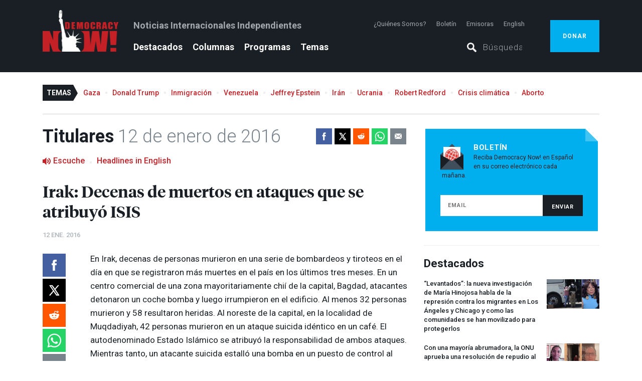

--- FILE ---
content_type: text/html; charset=utf-8
request_url: https://www.democracynow.org/es/2016/1/12/titulares
body_size: 41910
content:
<!DOCTYPE html><html lang="es"><head><script>(function(w,d,s,l,i){w[l] = w[l] || [];w[l].push({'gtm.start':
    new Date().getTime(),event:'gtm.js'});var f=d.getElementsByTagName(s)[0],
    j=d.createElement(s),dl=l!='dataLayer'?'&l='+l:'';j.async=true;j.src=
    'https://www.googletagmanager.com/gtm.js?id='+i+dl;f.parentNode.insertBefore(j,f);
})(window,document,'script','dataLayer','GTM-PSMT33J');</script><link href="https://assets.democracynow.org" rel="dns-prefetch" /><link href="https://publish.dvlabs.com" rel="dns-prefetch" /><title>Titulares de 12 de enero de 2016 | Democracy Now!</title><link rel="stylesheet" media="all" href="https://assets.democracynow.org/assets/application-8d472b5ff3e933c9389f61f1485476811f29f315f9d2db978593db2d9f25eaad.css" /><link href="https://fonts.googleapis.com" rel="preconnect" /><link crossorigin="" href="https://fonts.gstatic.com" rel="preconnect" /><link rel="stylesheet" media="all" href="https://fonts.googleapis.com/css2?family=Roboto:ital,wght@0,100..900;1,100..900&amp;display=swap" /><link rel="preload" href="https://assets.democracynow.org/assets/TiemposHeadline-Semibold-f9885381bdafb158ec55155da1c9c8e1bf9b3bfa3de5376c9bf7aeaeedc19fd1.woff" as="font" type="font/woff" crossorigin="anonymous"><script src="https://assets.democracynow.org/assets/application-1628f6b799d22fa6290d3b0cd5f6f4098b67fd3119bd3ed09e555c46b1f37689.js" async="async"></script><script>(function(i,s,o,g,r,a,m){i['GoogleAnalyticsObject']=r;i[r]=i[r]||function(){
(i[r].q=i[r].q||[]).push(arguments)},i[r].l=1*new Date();a=s.createElement(o),
m=s.getElementsByTagName(o)[0];a.async=1;a.src=g;m.parentNode.insertBefore(a,m)
})(window,document,'script','//www.google-analytics.com/analytics.js','ga');

ga('create', 'UA-57393677-1', { 'cookieDomain': 'democracynow.org' });
ga('send', 'pageview');</script><script>var clicky_site_ids = clicky_site_ids || [];
clicky_site_ids.push(236902);
(function() {
  var s = document.createElement('script');
  s.type = 'text/javascript';
  s.async = true;
  s.src = '//static.getclicky.com/js';
  ( document.getElementsByTagName('head')[0] || document.getElementsByTagName('body')[0] ).appendChild( s );
})();</script><meta content="Titulares de 12 de enero de 2016" property="og:title" /><meta content="Irak: Decenas de muertos en ataques que se atribuyó ISIS; Turquía: Al menos 10 muertos en explosión en Estambul; Estados Unidos repatrió a prisionero saudí; quedan 103 presos en Guantánamo; Londres: Exprisioneros solicitan cierre de Guantánamo a catorce años de la apertura de la prisión; Siria: Llega ayuda a localidad sitiada de Madaya en medio de noticias sobre inanición; Francia: Autoridades albergarán a refugiados de Calais en contenedores; Sanders y Clinton empatados en Iowa; Clinton condena redadas de Servicio de Inmigración y Control de Aduanas; Impiden a Rand Paul y Carly Fiorina subir al escenario mayor del debate republicano; Corte Suprema se dispone a asestar un duro golpe a los sindicatos del sector público; Informe: Padre de los hermanos Koch construyó refinería de petróleo para Hitler; Escuelas de Detroit cerradas a causa de licencia médica de los docentes en protesta por hongos y plagas; Video: En Flint, gobernador de Michigan Rick Snyder se niega a decir si pagaría por agua contaminada; Maryland: Posponen juicio del agente que conducía la camioneta en caso de Freddie Gray; Michelle Obama dejará un asiento vacío durante el discurso del Estado de la Unión para las víctimas de la violencia con armas de fuego" property="og:description" /><meta content="https://assets.democracynow.org/assets/default_content_image-354f4555cc64afadc730d64243c658dd0af1f330152adcda6c4900cb4a26f082.jpg" property="og:image" /><meta content="article" property="og:type" /><meta content="https://www.democracynow.org/es/2016/1/12/titulares" property="og:url" /><meta content="Democracy Now!" property="og:site_name" /><meta content="summary_large_image" name="twitter:card" /><meta content="@democracynow" name="twitter:site" /><link href="/search/opensearch.xml" rel="search" title="Democracy Now! Search" type="application/opensearchdescription+xml" /><meta name="csrf-param" content="authenticity_token" />
<meta name="csrf-token" content="+WkopkD9sUndCWasgTfNUOxYSaYFobH2ZdPP6cKxiFBbp0/REBvrf/1WpkKMKNaaQUoAJuyj1A/x2atSEl/ePQ==" /><meta content="text/html; charset=utf-8" http-equiv="Content-Type" />
<script type="text/javascript">window.NREUM||(NREUM={});NREUM.info={"beacon":"bam.nr-data.net","errorBeacon":"bam.nr-data.net","licenseKey":"675b32802f","applicationID":"11193475","transactionName":"cQoKRkNaWlxUShkOVlMBCFtfUEUfQlBZEWxWBB0=","queueTime":0,"applicationTime":326,"agent":""}</script>
<script type="text/javascript">(window.NREUM||(NREUM={})).init={privacy:{cookies_enabled:false},ajax:{deny_list:["bam.nr-data.net"]},feature_flags:["soft_nav"]};(window.NREUM||(NREUM={})).loader_config={xpid:"Ug8EUVdACQIBXVJWAAQ=",licenseKey:"675b32802f",applicationID:"11193475",browserID:"11193620"};;/*! For license information please see nr-loader-full-1.302.0.min.js.LICENSE.txt */
(()=>{var e,t,r={384:(e,t,r)=>{"use strict";r.d(t,{NT:()=>o,US:()=>u,Zm:()=>s,bQ:()=>d,dV:()=>c,pV:()=>l});var n=r(6154),i=r(1863),a=r(1910);const o={beacon:"bam.nr-data.net",errorBeacon:"bam.nr-data.net"};function s(){return n.gm.NREUM||(n.gm.NREUM={}),void 0===n.gm.newrelic&&(n.gm.newrelic=n.gm.NREUM),n.gm.NREUM}function c(){let e=s();return e.o||(e.o={ST:n.gm.setTimeout,SI:n.gm.setImmediate||n.gm.setInterval,CT:n.gm.clearTimeout,XHR:n.gm.XMLHttpRequest,REQ:n.gm.Request,EV:n.gm.Event,PR:n.gm.Promise,MO:n.gm.MutationObserver,FETCH:n.gm.fetch,WS:n.gm.WebSocket},(0,a.i)(...Object.values(e.o))),e}function d(e,t){let r=s();r.initializedAgents??={},t.initializedAt={ms:(0,i.t)(),date:new Date},r.initializedAgents[e]=t}function u(e,t){s()[e]=t}function l(){return function(){let e=s();const t=e.info||{};e.info={beacon:o.beacon,errorBeacon:o.errorBeacon,...t}}(),function(){let e=s();const t=e.init||{};e.init={...t}}(),c(),function(){let e=s();const t=e.loader_config||{};e.loader_config={...t}}(),s()}},782:(e,t,r)=>{"use strict";r.d(t,{T:()=>n});const n=r(860).K7.pageViewTiming},860:(e,t,r)=>{"use strict";r.d(t,{$J:()=>u,K7:()=>c,P3:()=>d,XX:()=>i,Yy:()=>s,df:()=>a,qY:()=>n,v4:()=>o});const n="events",i="jserrors",a="browser/blobs",o="rum",s="browser/logs",c={ajax:"ajax",genericEvents:"generic_events",jserrors:i,logging:"logging",metrics:"metrics",pageAction:"page_action",pageViewEvent:"page_view_event",pageViewTiming:"page_view_timing",sessionReplay:"session_replay",sessionTrace:"session_trace",softNav:"soft_navigations",spa:"spa"},d={[c.pageViewEvent]:1,[c.pageViewTiming]:2,[c.metrics]:3,[c.jserrors]:4,[c.spa]:5,[c.ajax]:6,[c.sessionTrace]:7,[c.softNav]:8,[c.sessionReplay]:9,[c.logging]:10,[c.genericEvents]:11},u={[c.pageViewEvent]:o,[c.pageViewTiming]:n,[c.ajax]:n,[c.spa]:n,[c.softNav]:n,[c.metrics]:i,[c.jserrors]:i,[c.sessionTrace]:a,[c.sessionReplay]:a,[c.logging]:s,[c.genericEvents]:"ins"}},944:(e,t,r)=>{"use strict";r.d(t,{R:()=>i});var n=r(3241);function i(e,t){"function"==typeof console.debug&&(console.debug("New Relic Warning: https://github.com/newrelic/newrelic-browser-agent/blob/main/docs/warning-codes.md#".concat(e),t),(0,n.W)({agentIdentifier:null,drained:null,type:"data",name:"warn",feature:"warn",data:{code:e,secondary:t}}))}},993:(e,t,r)=>{"use strict";r.d(t,{A$:()=>a,ET:()=>o,TZ:()=>s,p_:()=>i});var n=r(860);const i={ERROR:"ERROR",WARN:"WARN",INFO:"INFO",DEBUG:"DEBUG",TRACE:"TRACE"},a={OFF:0,ERROR:1,WARN:2,INFO:3,DEBUG:4,TRACE:5},o="log",s=n.K7.logging},1687:(e,t,r)=>{"use strict";r.d(t,{Ak:()=>d,Ze:()=>f,x3:()=>u});var n=r(3241),i=r(7836),a=r(3606),o=r(860),s=r(2646);const c={};function d(e,t){const r={staged:!1,priority:o.P3[t]||0};l(e),c[e].get(t)||c[e].set(t,r)}function u(e,t){e&&c[e]&&(c[e].get(t)&&c[e].delete(t),p(e,t,!1),c[e].size&&h(e))}function l(e){if(!e)throw new Error("agentIdentifier required");c[e]||(c[e]=new Map)}function f(e="",t="feature",r=!1){if(l(e),!e||!c[e].get(t)||r)return p(e,t);c[e].get(t).staged=!0,h(e)}function h(e){const t=Array.from(c[e]);t.every(([e,t])=>t.staged)&&(t.sort((e,t)=>e[1].priority-t[1].priority),t.forEach(([t])=>{c[e].delete(t),p(e,t)}))}function p(e,t,r=!0){const o=e?i.ee.get(e):i.ee,c=a.i.handlers;if(!o.aborted&&o.backlog&&c){if((0,n.W)({agentIdentifier:e,type:"lifecycle",name:"drain",feature:t}),r){const e=o.backlog[t],r=c[t];if(r){for(let t=0;e&&t<e.length;++t)g(e[t],r);Object.entries(r).forEach(([e,t])=>{Object.values(t||{}).forEach(t=>{t[0]?.on&&t[0]?.context()instanceof s.y&&t[0].on(e,t[1])})})}}o.isolatedBacklog||delete c[t],o.backlog[t]=null,o.emit("drain-"+t,[])}}function g(e,t){var r=e[1];Object.values(t[r]||{}).forEach(t=>{var r=e[0];if(t[0]===r){var n=t[1],i=e[3],a=e[2];n.apply(i,a)}})}},1741:(e,t,r)=>{"use strict";r.d(t,{W:()=>a});var n=r(944),i=r(4261);class a{#e(e,...t){if(this[e]!==a.prototype[e])return this[e](...t);(0,n.R)(35,e)}addPageAction(e,t){return this.#e(i.hG,e,t)}register(e){return this.#e(i.eY,e)}recordCustomEvent(e,t){return this.#e(i.fF,e,t)}setPageViewName(e,t){return this.#e(i.Fw,e,t)}setCustomAttribute(e,t,r){return this.#e(i.cD,e,t,r)}noticeError(e,t){return this.#e(i.o5,e,t)}setUserId(e){return this.#e(i.Dl,e)}setApplicationVersion(e){return this.#e(i.nb,e)}setErrorHandler(e){return this.#e(i.bt,e)}addRelease(e,t){return this.#e(i.k6,e,t)}log(e,t){return this.#e(i.$9,e,t)}start(){return this.#e(i.d3)}finished(e){return this.#e(i.BL,e)}recordReplay(){return this.#e(i.CH)}pauseReplay(){return this.#e(i.Tb)}addToTrace(e){return this.#e(i.U2,e)}setCurrentRouteName(e){return this.#e(i.PA,e)}interaction(e){return this.#e(i.dT,e)}wrapLogger(e,t,r){return this.#e(i.Wb,e,t,r)}measure(e,t){return this.#e(i.V1,e,t)}}},1863:(e,t,r)=>{"use strict";function n(){return Math.floor(performance.now())}r.d(t,{t:()=>n})},1910:(e,t,r)=>{"use strict";r.d(t,{i:()=>a});var n=r(944);const i=new Map;function a(...e){return e.every(e=>{if(i.has(e))return i.get(e);const t="function"==typeof e&&e.toString().includes("[native code]");return t||(0,n.R)(64,e?.name||e?.toString()),i.set(e,t),t})}},2555:(e,t,r)=>{"use strict";r.d(t,{D:()=>s,f:()=>o});var n=r(384),i=r(8122);const a={beacon:n.NT.beacon,errorBeacon:n.NT.errorBeacon,licenseKey:void 0,applicationID:void 0,sa:void 0,queueTime:void 0,applicationTime:void 0,ttGuid:void 0,user:void 0,account:void 0,product:void 0,extra:void 0,jsAttributes:{},userAttributes:void 0,atts:void 0,transactionName:void 0,tNamePlain:void 0};function o(e){try{return!!e.licenseKey&&!!e.errorBeacon&&!!e.applicationID}catch(e){return!1}}const s=e=>(0,i.a)(e,a)},2614:(e,t,r)=>{"use strict";r.d(t,{BB:()=>o,H3:()=>n,g:()=>d,iL:()=>c,tS:()=>s,uh:()=>i,wk:()=>a});const n="NRBA",i="SESSION",a=144e5,o=18e5,s={STARTED:"session-started",PAUSE:"session-pause",RESET:"session-reset",RESUME:"session-resume",UPDATE:"session-update"},c={SAME_TAB:"same-tab",CROSS_TAB:"cross-tab"},d={OFF:0,FULL:1,ERROR:2}},2646:(e,t,r)=>{"use strict";r.d(t,{y:()=>n});class n{constructor(e){this.contextId=e}}},2843:(e,t,r)=>{"use strict";r.d(t,{u:()=>i});var n=r(3878);function i(e,t=!1,r,i){(0,n.DD)("visibilitychange",function(){if(t)return void("hidden"===document.visibilityState&&e());e(document.visibilityState)},r,i)}},3241:(e,t,r)=>{"use strict";r.d(t,{W:()=>a});var n=r(6154);const i="newrelic";function a(e={}){try{n.gm.dispatchEvent(new CustomEvent(i,{detail:e}))}catch(e){}}},3304:(e,t,r)=>{"use strict";r.d(t,{A:()=>a});var n=r(7836);const i=()=>{const e=new WeakSet;return(t,r)=>{if("object"==typeof r&&null!==r){if(e.has(r))return;e.add(r)}return r}};function a(e){try{return JSON.stringify(e,i())??""}catch(e){try{n.ee.emit("internal-error",[e])}catch(e){}return""}}},3333:(e,t,r)=>{"use strict";r.d(t,{$v:()=>u,TZ:()=>n,Xh:()=>c,Zp:()=>i,kd:()=>d,mq:()=>s,nf:()=>o,qN:()=>a});const n=r(860).K7.genericEvents,i=["auxclick","click","copy","keydown","paste","scrollend"],a=["focus","blur"],o=4,s=1e3,c=2e3,d=["PageAction","UserAction","BrowserPerformance"],u={RESOURCES:"experimental.resources",REGISTER:"register"}},3434:(e,t,r)=>{"use strict";r.d(t,{Jt:()=>a,YM:()=>d});var n=r(7836),i=r(5607);const a="nr@original:".concat(i.W),o=50;var s=Object.prototype.hasOwnProperty,c=!1;function d(e,t){return e||(e=n.ee),r.inPlace=function(e,t,n,i,a){n||(n="");const o="-"===n.charAt(0);for(let s=0;s<t.length;s++){const c=t[s],d=e[c];l(d)||(e[c]=r(d,o?c+n:n,i,c,a))}},r.flag=a,r;function r(t,r,n,c,d){return l(t)?t:(r||(r=""),nrWrapper[a]=t,function(e,t,r){if(Object.defineProperty&&Object.keys)try{return Object.keys(e).forEach(function(r){Object.defineProperty(t,r,{get:function(){return e[r]},set:function(t){return e[r]=t,t}})}),t}catch(e){u([e],r)}for(var n in e)s.call(e,n)&&(t[n]=e[n])}(t,nrWrapper,e),nrWrapper);function nrWrapper(){var a,s,l,f;let h;try{s=this,a=[...arguments],l="function"==typeof n?n(a,s):n||{}}catch(t){u([t,"",[a,s,c],l],e)}i(r+"start",[a,s,c],l,d);const p=performance.now();let g;try{return f=t.apply(s,a),g=performance.now(),f}catch(e){throw g=performance.now(),i(r+"err",[a,s,e],l,d),h=e,h}finally{const e=g-p,t={start:p,end:g,duration:e,isLongTask:e>=o,methodName:c,thrownError:h};t.isLongTask&&i("long-task",[t,s],l,d),i(r+"end",[a,s,f],l,d)}}}function i(r,n,i,a){if(!c||t){var o=c;c=!0;try{e.emit(r,n,i,t,a)}catch(t){u([t,r,n,i],e)}c=o}}}function u(e,t){t||(t=n.ee);try{t.emit("internal-error",e)}catch(e){}}function l(e){return!(e&&"function"==typeof e&&e.apply&&!e[a])}},3606:(e,t,r)=>{"use strict";r.d(t,{i:()=>a});var n=r(9908);a.on=o;var i=a.handlers={};function a(e,t,r,a){o(a||n.d,i,e,t,r)}function o(e,t,r,i,a){a||(a="feature"),e||(e=n.d);var o=t[a]=t[a]||{};(o[r]=o[r]||[]).push([e,i])}},3738:(e,t,r)=>{"use strict";r.d(t,{He:()=>i,Kp:()=>s,Lc:()=>d,Rz:()=>u,TZ:()=>n,bD:()=>a,d3:()=>o,jx:()=>l,sl:()=>f,uP:()=>c});const n=r(860).K7.sessionTrace,i="bstResource",a="resource",o="-start",s="-end",c="fn"+o,d="fn"+s,u="pushState",l=1e3,f=3e4},3785:(e,t,r)=>{"use strict";r.d(t,{R:()=>c,b:()=>d});var n=r(9908),i=r(1863),a=r(860),o=r(8154),s=r(993);function c(e,t,r={},c=s.p_.INFO,d,u=(0,i.t)()){(0,n.p)(o.xV,["API/logging/".concat(c.toLowerCase(),"/called")],void 0,a.K7.metrics,e),(0,n.p)(s.ET,[u,t,r,c,d],void 0,a.K7.logging,e)}function d(e){return"string"==typeof e&&Object.values(s.p_).some(t=>t===e.toUpperCase().trim())}},3878:(e,t,r)=>{"use strict";function n(e,t){return{capture:e,passive:!1,signal:t}}function i(e,t,r=!1,i){window.addEventListener(e,t,n(r,i))}function a(e,t,r=!1,i){document.addEventListener(e,t,n(r,i))}r.d(t,{DD:()=>a,jT:()=>n,sp:()=>i})},4234:(e,t,r)=>{"use strict";r.d(t,{W:()=>a});var n=r(7836),i=r(1687);class a{constructor(e,t){this.agentIdentifier=e,this.ee=n.ee.get(e),this.featureName=t,this.blocked=!1}deregisterDrain(){(0,i.x3)(this.agentIdentifier,this.featureName)}}},4261:(e,t,r)=>{"use strict";r.d(t,{$9:()=>d,BL:()=>s,CH:()=>h,Dl:()=>R,Fw:()=>y,PA:()=>m,Pl:()=>n,Tb:()=>l,U2:()=>a,V1:()=>T,Wb:()=>x,bt:()=>b,cD:()=>v,d3:()=>w,dT:()=>c,eY:()=>p,fF:()=>f,hG:()=>i,k6:()=>o,nb:()=>g,o5:()=>u});const n="api-",i="addPageAction",a="addToTrace",o="addRelease",s="finished",c="interaction",d="log",u="noticeError",l="pauseReplay",f="recordCustomEvent",h="recordReplay",p="register",g="setApplicationVersion",m="setCurrentRouteName",v="setCustomAttribute",b="setErrorHandler",y="setPageViewName",R="setUserId",w="start",x="wrapLogger",T="measure"},4387:(e,t,r)=>{"use strict";function n(e={}){return!(!e.id||!e.name)}function i(e,t){if(2!==t?.harvestEndpointVersion)return{};const r=t.agentRef.runtime.appMetadata.agents[0].entityGuid;return n(e)?{"mfe.id":e.id,"mfe.name":e.name,eventSource:"MicroFrontendBrowserAgent","parent.id":r}:{"entity.guid":r,appId:t.agentRef.info.applicationID}}r.d(t,{U:()=>i,c:()=>n})},5205:(e,t,r)=>{"use strict";r.d(t,{j:()=>A});var n=r(384),i=r(1741);var a=r(2555),o=r(3333);const s=e=>{if(!e||"string"!=typeof e)return!1;try{document.createDocumentFragment().querySelector(e)}catch{return!1}return!0};var c=r(2614),d=r(944),u=r(8122);const l="[data-nr-mask]",f=e=>(0,u.a)(e,(()=>{const e={feature_flags:[],experimental:{allow_registered_children:!1,resources:!1},mask_selector:"*",block_selector:"[data-nr-block]",mask_input_options:{color:!1,date:!1,"datetime-local":!1,email:!1,month:!1,number:!1,range:!1,search:!1,tel:!1,text:!1,time:!1,url:!1,week:!1,textarea:!1,select:!1,password:!0}};return{ajax:{deny_list:void 0,block_internal:!0,enabled:!0,autoStart:!0},api:{get allow_registered_children(){return e.feature_flags.includes(o.$v.REGISTER)||e.experimental.allow_registered_children},set allow_registered_children(t){e.experimental.allow_registered_children=t},duplicate_registered_data:!1},distributed_tracing:{enabled:void 0,exclude_newrelic_header:void 0,cors_use_newrelic_header:void 0,cors_use_tracecontext_headers:void 0,allowed_origins:void 0},get feature_flags(){return e.feature_flags},set feature_flags(t){e.feature_flags=t},generic_events:{enabled:!0,autoStart:!0},harvest:{interval:30},jserrors:{enabled:!0,autoStart:!0},logging:{enabled:!0,autoStart:!0},metrics:{enabled:!0,autoStart:!0},obfuscate:void 0,page_action:{enabled:!0},page_view_event:{enabled:!0,autoStart:!0},page_view_timing:{enabled:!0,autoStart:!0},performance:{capture_marks:!1,capture_measures:!1,capture_detail:!0,resources:{get enabled(){return e.feature_flags.includes(o.$v.RESOURCES)||e.experimental.resources},set enabled(t){e.experimental.resources=t},asset_types:[],first_party_domains:[],ignore_newrelic:!0}},privacy:{cookies_enabled:!0},proxy:{assets:void 0,beacon:void 0},session:{expiresMs:c.wk,inactiveMs:c.BB},session_replay:{autoStart:!0,enabled:!1,preload:!1,sampling_rate:10,error_sampling_rate:100,collect_fonts:!1,inline_images:!1,fix_stylesheets:!0,mask_all_inputs:!0,get mask_text_selector(){return e.mask_selector},set mask_text_selector(t){s(t)?e.mask_selector="".concat(t,",").concat(l):""===t||null===t?e.mask_selector=l:(0,d.R)(5,t)},get block_class(){return"nr-block"},get ignore_class(){return"nr-ignore"},get mask_text_class(){return"nr-mask"},get block_selector(){return e.block_selector},set block_selector(t){s(t)?e.block_selector+=",".concat(t):""!==t&&(0,d.R)(6,t)},get mask_input_options(){return e.mask_input_options},set mask_input_options(t){t&&"object"==typeof t?e.mask_input_options={...t,password:!0}:(0,d.R)(7,t)}},session_trace:{enabled:!0,autoStart:!0},soft_navigations:{enabled:!0,autoStart:!0},spa:{enabled:!0,autoStart:!0},ssl:void 0,user_actions:{enabled:!0,elementAttributes:["id","className","tagName","type"]}}})());var h=r(6154),p=r(9324);let g=0;const m={buildEnv:p.F3,distMethod:p.Xs,version:p.xv,originTime:h.WN},v={appMetadata:{},customTransaction:void 0,denyList:void 0,disabled:!1,harvester:void 0,isolatedBacklog:!1,isRecording:!1,loaderType:void 0,maxBytes:3e4,obfuscator:void 0,onerror:void 0,ptid:void 0,releaseIds:{},session:void 0,timeKeeper:void 0,registeredEntities:[],jsAttributesMetadata:{bytes:0},get harvestCount(){return++g}},b=e=>{const t=(0,u.a)(e,v),r=Object.keys(m).reduce((e,t)=>(e[t]={value:m[t],writable:!1,configurable:!0,enumerable:!0},e),{});return Object.defineProperties(t,r)};var y=r(5701);const R=e=>{const t=e.startsWith("http");e+="/",r.p=t?e:"https://"+e};var w=r(7836),x=r(3241);const T={accountID:void 0,trustKey:void 0,agentID:void 0,licenseKey:void 0,applicationID:void 0,xpid:void 0},E=e=>(0,u.a)(e,T),_=new Set;function A(e,t={},r,o){let{init:s,info:c,loader_config:d,runtime:u={},exposed:l=!0}=t;if(!c){const e=(0,n.pV)();s=e.init,c=e.info,d=e.loader_config}e.init=f(s||{}),e.loader_config=E(d||{}),c.jsAttributes??={},h.bv&&(c.jsAttributes.isWorker=!0),e.info=(0,a.D)(c);const p=e.init,g=[c.beacon,c.errorBeacon];_.has(e.agentIdentifier)||(p.proxy.assets&&(R(p.proxy.assets),g.push(p.proxy.assets)),p.proxy.beacon&&g.push(p.proxy.beacon),e.beacons=[...g],function(e){const t=(0,n.pV)();Object.getOwnPropertyNames(i.W.prototype).forEach(r=>{const n=i.W.prototype[r];if("function"!=typeof n||"constructor"===n)return;let a=t[r];e[r]&&!1!==e.exposed&&"micro-agent"!==e.runtime?.loaderType&&(t[r]=(...t)=>{const n=e[r](...t);return a?a(...t):n})})}(e),(0,n.US)("activatedFeatures",y.B),e.runSoftNavOverSpa&&=!0===p.soft_navigations.enabled&&p.feature_flags.includes("soft_nav")),u.denyList=[...p.ajax.deny_list||[],...p.ajax.block_internal?g:[]],u.ptid=e.agentIdentifier,u.loaderType=r,e.runtime=b(u),_.has(e.agentIdentifier)||(e.ee=w.ee.get(e.agentIdentifier),e.exposed=l,(0,x.W)({agentIdentifier:e.agentIdentifier,drained:!!y.B?.[e.agentIdentifier],type:"lifecycle",name:"initialize",feature:void 0,data:e.config})),_.add(e.agentIdentifier)}},5270:(e,t,r)=>{"use strict";r.d(t,{Aw:()=>o,SR:()=>a,rF:()=>s});var n=r(384),i=r(7767);function a(e){return!!(0,n.dV)().o.MO&&(0,i.V)(e)&&!0===e?.session_trace.enabled}function o(e){return!0===e?.session_replay.preload&&a(e)}function s(e,t){try{if("string"==typeof t?.type){if("password"===t.type.toLowerCase())return"*".repeat(e?.length||0);if(void 0!==t?.dataset?.nrUnmask||t?.classList?.contains("nr-unmask"))return e}}catch(e){}return"string"==typeof e?e.replace(/[\S]/g,"*"):"*".repeat(e?.length||0)}},5289:(e,t,r)=>{"use strict";r.d(t,{GG:()=>a,Qr:()=>s,sB:()=>o});var n=r(3878);function i(){return"undefined"==typeof document||"complete"===document.readyState}function a(e,t){if(i())return e();(0,n.sp)("load",e,t)}function o(e){if(i())return e();(0,n.DD)("DOMContentLoaded",e)}function s(e){if(i())return e();(0,n.sp)("popstate",e)}},5607:(e,t,r)=>{"use strict";r.d(t,{W:()=>n});const n=(0,r(9566).bz)()},5701:(e,t,r)=>{"use strict";r.d(t,{B:()=>a,t:()=>o});var n=r(3241);const i=new Set,a={};function o(e,t){const r=t.agentIdentifier;a[r]??={},e&&"object"==typeof e&&(i.has(r)||(t.ee.emit("rumresp",[e]),a[r]=e,i.add(r),(0,n.W)({agentIdentifier:r,loaded:!0,drained:!0,type:"lifecycle",name:"load",feature:void 0,data:e})))}},6154:(e,t,r)=>{"use strict";r.d(t,{OF:()=>d,RI:()=>i,WN:()=>f,bv:()=>a,gm:()=>o,lR:()=>l,m:()=>c,mw:()=>s,sb:()=>u});var n=r(1863);const i="undefined"!=typeof window&&!!window.document,a="undefined"!=typeof WorkerGlobalScope&&("undefined"!=typeof self&&self instanceof WorkerGlobalScope&&self.navigator instanceof WorkerNavigator||"undefined"!=typeof globalThis&&globalThis instanceof WorkerGlobalScope&&globalThis.navigator instanceof WorkerNavigator),o=i?window:"undefined"!=typeof WorkerGlobalScope&&("undefined"!=typeof self&&self instanceof WorkerGlobalScope&&self||"undefined"!=typeof globalThis&&globalThis instanceof WorkerGlobalScope&&globalThis),s=Boolean("hidden"===o?.document?.visibilityState),c=""+o?.location,d=/iPad|iPhone|iPod/.test(o.navigator?.userAgent),u=d&&"undefined"==typeof SharedWorker,l=(()=>{const e=o.navigator?.userAgent?.match(/Firefox[/\s](\d+\.\d+)/);return Array.isArray(e)&&e.length>=2?+e[1]:0})(),f=Date.now()-(0,n.t)()},6344:(e,t,r)=>{"use strict";r.d(t,{BB:()=>u,G4:()=>a,Qb:()=>l,TZ:()=>i,Ug:()=>o,_s:()=>s,bc:()=>d,yP:()=>c});var n=r(2614);const i=r(860).K7.sessionReplay,a={RECORD:"recordReplay",PAUSE:"pauseReplay",ERROR_DURING_REPLAY:"errorDuringReplay"},o=.12,s={DomContentLoaded:0,Load:1,FullSnapshot:2,IncrementalSnapshot:3,Meta:4,Custom:5},c={[n.g.ERROR]:15e3,[n.g.FULL]:3e5,[n.g.OFF]:0},d={RESET:{message:"Session was reset",sm:"Reset"},IMPORT:{message:"Recorder failed to import",sm:"Import"},TOO_MANY:{message:"429: Too Many Requests",sm:"Too-Many"},TOO_BIG:{message:"Payload was too large",sm:"Too-Big"},CROSS_TAB:{message:"Session Entity was set to OFF on another tab",sm:"Cross-Tab"},ENTITLEMENTS:{message:"Session Replay is not allowed and will not be started",sm:"Entitlement"}},u=5e3,l={API:"api",RESUME:"resume",SWITCH_TO_FULL:"switchToFull",INITIALIZE:"initialize",PRELOAD:"preload"}},6389:(e,t,r)=>{"use strict";function n(e,t=500,r={}){const n=r?.leading||!1;let i;return(...r)=>{n&&void 0===i&&(e.apply(this,r),i=setTimeout(()=>{i=clearTimeout(i)},t)),n||(clearTimeout(i),i=setTimeout(()=>{e.apply(this,r)},t))}}function i(e){let t=!1;return(...r)=>{t||(t=!0,e.apply(this,r))}}r.d(t,{J:()=>i,s:()=>n})},6630:(e,t,r)=>{"use strict";r.d(t,{T:()=>n});const n=r(860).K7.pageViewEvent},6774:(e,t,r)=>{"use strict";r.d(t,{T:()=>n});const n=r(860).K7.jserrors},7295:(e,t,r)=>{"use strict";r.d(t,{Xv:()=>o,gX:()=>i,iW:()=>a});var n=[];function i(e){if(!e||a(e))return!1;if(0===n.length)return!0;for(var t=0;t<n.length;t++){var r=n[t];if("*"===r.hostname)return!1;if(s(r.hostname,e.hostname)&&c(r.pathname,e.pathname))return!1}return!0}function a(e){return void 0===e.hostname}function o(e){if(n=[],e&&e.length)for(var t=0;t<e.length;t++){let r=e[t];if(!r)continue;0===r.indexOf("http://")?r=r.substring(7):0===r.indexOf("https://")&&(r=r.substring(8));const i=r.indexOf("/");let a,o;i>0?(a=r.substring(0,i),o=r.substring(i)):(a=r,o="");let[s]=a.split(":");n.push({hostname:s,pathname:o})}}function s(e,t){return!(e.length>t.length)&&t.indexOf(e)===t.length-e.length}function c(e,t){return 0===e.indexOf("/")&&(e=e.substring(1)),0===t.indexOf("/")&&(t=t.substring(1)),""===e||e===t}},7485:(e,t,r)=>{"use strict";r.d(t,{D:()=>i});var n=r(6154);function i(e){if(0===(e||"").indexOf("data:"))return{protocol:"data"};try{const t=new URL(e,location.href),r={port:t.port,hostname:t.hostname,pathname:t.pathname,search:t.search,protocol:t.protocol.slice(0,t.protocol.indexOf(":")),sameOrigin:t.protocol===n.gm?.location?.protocol&&t.host===n.gm?.location?.host};return r.port&&""!==r.port||("http:"===t.protocol&&(r.port="80"),"https:"===t.protocol&&(r.port="443")),r.pathname&&""!==r.pathname?r.pathname.startsWith("/")||(r.pathname="/".concat(r.pathname)):r.pathname="/",r}catch(e){return{}}}},7699:(e,t,r)=>{"use strict";r.d(t,{It:()=>a,KC:()=>s,No:()=>i,qh:()=>o});var n=r(860);const i=16e3,a=1e6,o="SESSION_ERROR",s={[n.K7.logging]:!0,[n.K7.genericEvents]:!1,[n.K7.jserrors]:!1,[n.K7.ajax]:!1}},7767:(e,t,r)=>{"use strict";r.d(t,{V:()=>i});var n=r(6154);const i=e=>n.RI&&!0===e?.privacy.cookies_enabled},7836:(e,t,r)=>{"use strict";r.d(t,{P:()=>s,ee:()=>c});var n=r(384),i=r(8990),a=r(2646),o=r(5607);const s="nr@context:".concat(o.W),c=function e(t,r){var n={},o={},u={},l=!1;try{l=16===r.length&&d.initializedAgents?.[r]?.runtime.isolatedBacklog}catch(e){}var f={on:p,addEventListener:p,removeEventListener:function(e,t){var r=n[e];if(!r)return;for(var i=0;i<r.length;i++)r[i]===t&&r.splice(i,1)},emit:function(e,r,n,i,a){!1!==a&&(a=!0);if(c.aborted&&!i)return;t&&a&&t.emit(e,r,n);var s=h(n);g(e).forEach(e=>{e.apply(s,r)});var d=v()[o[e]];d&&d.push([f,e,r,s]);return s},get:m,listeners:g,context:h,buffer:function(e,t){const r=v();if(t=t||"feature",f.aborted)return;Object.entries(e||{}).forEach(([e,n])=>{o[n]=t,t in r||(r[t]=[])})},abort:function(){f._aborted=!0,Object.keys(f.backlog).forEach(e=>{delete f.backlog[e]})},isBuffering:function(e){return!!v()[o[e]]},debugId:r,backlog:l?{}:t&&"object"==typeof t.backlog?t.backlog:{},isolatedBacklog:l};return Object.defineProperty(f,"aborted",{get:()=>{let e=f._aborted||!1;return e||(t&&(e=t.aborted),e)}}),f;function h(e){return e&&e instanceof a.y?e:e?(0,i.I)(e,s,()=>new a.y(s)):new a.y(s)}function p(e,t){n[e]=g(e).concat(t)}function g(e){return n[e]||[]}function m(t){return u[t]=u[t]||e(f,t)}function v(){return f.backlog}}(void 0,"globalEE"),d=(0,n.Zm)();d.ee||(d.ee=c)},8122:(e,t,r)=>{"use strict";r.d(t,{a:()=>i});var n=r(944);function i(e,t){try{if(!e||"object"!=typeof e)return(0,n.R)(3);if(!t||"object"!=typeof t)return(0,n.R)(4);const r=Object.create(Object.getPrototypeOf(t),Object.getOwnPropertyDescriptors(t)),a=0===Object.keys(r).length?e:r;for(let o in a)if(void 0!==e[o])try{if(null===e[o]){r[o]=null;continue}Array.isArray(e[o])&&Array.isArray(t[o])?r[o]=Array.from(new Set([...e[o],...t[o]])):"object"==typeof e[o]&&"object"==typeof t[o]?r[o]=i(e[o],t[o]):r[o]=e[o]}catch(e){r[o]||(0,n.R)(1,e)}return r}catch(e){(0,n.R)(2,e)}}},8139:(e,t,r)=>{"use strict";r.d(t,{u:()=>f});var n=r(7836),i=r(3434),a=r(8990),o=r(6154);const s={},c=o.gm.XMLHttpRequest,d="addEventListener",u="removeEventListener",l="nr@wrapped:".concat(n.P);function f(e){var t=function(e){return(e||n.ee).get("events")}(e);if(s[t.debugId]++)return t;s[t.debugId]=1;var r=(0,i.YM)(t,!0);function f(e){r.inPlace(e,[d,u],"-",p)}function p(e,t){return e[1]}return"getPrototypeOf"in Object&&(o.RI&&h(document,f),c&&h(c.prototype,f),h(o.gm,f)),t.on(d+"-start",function(e,t){var n=e[1];if(null!==n&&("function"==typeof n||"object"==typeof n)&&"newrelic"!==e[0]){var i=(0,a.I)(n,l,function(){var e={object:function(){if("function"!=typeof n.handleEvent)return;return n.handleEvent.apply(n,arguments)},function:n}[typeof n];return e?r(e,"fn-",null,e.name||"anonymous"):n});this.wrapped=e[1]=i}}),t.on(u+"-start",function(e){e[1]=this.wrapped||e[1]}),t}function h(e,t,...r){let n=e;for(;"object"==typeof n&&!Object.prototype.hasOwnProperty.call(n,d);)n=Object.getPrototypeOf(n);n&&t(n,...r)}},8154:(e,t,r)=>{"use strict";r.d(t,{z_:()=>a,XG:()=>s,TZ:()=>n,rs:()=>i,xV:()=>o});r(6154),r(9566),r(384);const n=r(860).K7.metrics,i="sm",a="cm",o="storeSupportabilityMetrics",s="storeEventMetrics"},8374:(e,t,r)=>{r.nc=(()=>{try{return document?.currentScript?.nonce}catch(e){}return""})()},8990:(e,t,r)=>{"use strict";r.d(t,{I:()=>i});var n=Object.prototype.hasOwnProperty;function i(e,t,r){if(n.call(e,t))return e[t];var i=r();if(Object.defineProperty&&Object.keys)try{return Object.defineProperty(e,t,{value:i,writable:!0,enumerable:!1}),i}catch(e){}return e[t]=i,i}},9300:(e,t,r)=>{"use strict";r.d(t,{T:()=>n});const n=r(860).K7.ajax},9324:(e,t,r)=>{"use strict";r.d(t,{AJ:()=>o,F3:()=>i,Xs:()=>a,Yq:()=>s,xv:()=>n});const n="1.302.0",i="PROD",a="CDN",o="@newrelic/rrweb",s="1.0.1"},9566:(e,t,r)=>{"use strict";r.d(t,{LA:()=>s,ZF:()=>c,bz:()=>o,el:()=>d});var n=r(6154);const i="xxxxxxxx-xxxx-4xxx-yxxx-xxxxxxxxxxxx";function a(e,t){return e?15&e[t]:16*Math.random()|0}function o(){const e=n.gm?.crypto||n.gm?.msCrypto;let t,r=0;return e&&e.getRandomValues&&(t=e.getRandomValues(new Uint8Array(30))),i.split("").map(e=>"x"===e?a(t,r++).toString(16):"y"===e?(3&a()|8).toString(16):e).join("")}function s(e){const t=n.gm?.crypto||n.gm?.msCrypto;let r,i=0;t&&t.getRandomValues&&(r=t.getRandomValues(new Uint8Array(e)));const o=[];for(var s=0;s<e;s++)o.push(a(r,i++).toString(16));return o.join("")}function c(){return s(16)}function d(){return s(32)}},9908:(e,t,r)=>{"use strict";r.d(t,{d:()=>n,p:()=>i});var n=r(7836).ee.get("handle");function i(e,t,r,i,a){a?(a.buffer([e],i),a.emit(e,t,r)):(n.buffer([e],i),n.emit(e,t,r))}}},n={};function i(e){var t=n[e];if(void 0!==t)return t.exports;var a=n[e]={exports:{}};return r[e](a,a.exports,i),a.exports}i.m=r,i.d=(e,t)=>{for(var r in t)i.o(t,r)&&!i.o(e,r)&&Object.defineProperty(e,r,{enumerable:!0,get:t[r]})},i.f={},i.e=e=>Promise.all(Object.keys(i.f).reduce((t,r)=>(i.f[r](e,t),t),[])),i.u=e=>({95:"nr-full-compressor",222:"nr-full-recorder",891:"nr-full"}[e]+"-1.302.0.min.js"),i.o=(e,t)=>Object.prototype.hasOwnProperty.call(e,t),e={},t="NRBA-1.302.0.PROD:",i.l=(r,n,a,o)=>{if(e[r])e[r].push(n);else{var s,c;if(void 0!==a)for(var d=document.getElementsByTagName("script"),u=0;u<d.length;u++){var l=d[u];if(l.getAttribute("src")==r||l.getAttribute("data-webpack")==t+a){s=l;break}}if(!s){c=!0;var f={891:"sha512-75bfo3P39s1XtkI8c4WKUdTDizRqoywgnBzGhtk60ZAKR4bBs/F8mDDZcXKdrbvJw1THhy7WUptjKAFV17SDNw==",222:"sha512-4NO9owPxK2wa30NaR7SczarrlKluE/oHxRZQ6I13auFZofO8UMLgeXBszVn3WkS8QLxJPLkzlwqahyMAYhalVw==",95:"sha512-CG9DnzDQPqdOC664kSsA+slq8wwTSXX95LxJGcsaWUJDMJbPmvit3hlx44tFlM7H+nIOHTjyYggVN6vOdyh6gg=="};(s=document.createElement("script")).charset="utf-8",i.nc&&s.setAttribute("nonce",i.nc),s.setAttribute("data-webpack",t+a),s.src=r,0!==s.src.indexOf(window.location.origin+"/")&&(s.crossOrigin="anonymous"),f[o]&&(s.integrity=f[o])}e[r]=[n];var h=(t,n)=>{s.onerror=s.onload=null,clearTimeout(p);var i=e[r];if(delete e[r],s.parentNode&&s.parentNode.removeChild(s),i&&i.forEach(e=>e(n)),t)return t(n)},p=setTimeout(h.bind(null,void 0,{type:"timeout",target:s}),12e4);s.onerror=h.bind(null,s.onerror),s.onload=h.bind(null,s.onload),c&&document.head.appendChild(s)}},i.r=e=>{"undefined"!=typeof Symbol&&Symbol.toStringTag&&Object.defineProperty(e,Symbol.toStringTag,{value:"Module"}),Object.defineProperty(e,"__esModule",{value:!0})},i.p="https://js-agent.newrelic.com/",(()=>{var e={85:0,959:0};i.f.j=(t,r)=>{var n=i.o(e,t)?e[t]:void 0;if(0!==n)if(n)r.push(n[2]);else{var a=new Promise((r,i)=>n=e[t]=[r,i]);r.push(n[2]=a);var o=i.p+i.u(t),s=new Error;i.l(o,r=>{if(i.o(e,t)&&(0!==(n=e[t])&&(e[t]=void 0),n)){var a=r&&("load"===r.type?"missing":r.type),o=r&&r.target&&r.target.src;s.message="Loading chunk "+t+" failed.\n("+a+": "+o+")",s.name="ChunkLoadError",s.type=a,s.request=o,n[1](s)}},"chunk-"+t,t)}};var t=(t,r)=>{var n,a,[o,s,c]=r,d=0;if(o.some(t=>0!==e[t])){for(n in s)i.o(s,n)&&(i.m[n]=s[n]);if(c)c(i)}for(t&&t(r);d<o.length;d++)a=o[d],i.o(e,a)&&e[a]&&e[a][0](),e[a]=0},r=self["webpackChunk:NRBA-1.302.0.PROD"]=self["webpackChunk:NRBA-1.302.0.PROD"]||[];r.forEach(t.bind(null,0)),r.push=t.bind(null,r.push.bind(r))})(),(()=>{"use strict";i(8374);var e=i(9566),t=i(1741);class r extends t.W{agentIdentifier=(0,e.LA)(16)}var n=i(860);const a=Object.values(n.K7);var o=i(5205);var s=i(9908),c=i(1863),d=i(4261),u=i(3241),l=i(944),f=i(5701),h=i(8154);function p(e,t,i,a){const o=a||i;!o||o[e]&&o[e]!==r.prototype[e]||(o[e]=function(){(0,s.p)(h.xV,["API/"+e+"/called"],void 0,n.K7.metrics,i.ee),(0,u.W)({agentIdentifier:i.agentIdentifier,drained:!!f.B?.[i.agentIdentifier],type:"data",name:"api",feature:d.Pl+e,data:{}});try{return t.apply(this,arguments)}catch(e){(0,l.R)(23,e)}})}function g(e,t,r,n,i){const a=e.info;null===r?delete a.jsAttributes[t]:a.jsAttributes[t]=r,(i||null===r)&&(0,s.p)(d.Pl+n,[(0,c.t)(),t,r],void 0,"session",e.ee)}var m=i(1687),v=i(4234),b=i(5289),y=i(6154),R=i(5270),w=i(7767),x=i(6389),T=i(7699);class E extends v.W{constructor(e,t){super(e.agentIdentifier,t),this.agentRef=e,this.abortHandler=void 0,this.featAggregate=void 0,this.onAggregateImported=void 0,this.deferred=Promise.resolve(),!1===e.init[this.featureName].autoStart?this.deferred=new Promise((t,r)=>{this.ee.on("manual-start-all",(0,x.J)(()=>{(0,m.Ak)(e.agentIdentifier,this.featureName),t()}))}):(0,m.Ak)(e.agentIdentifier,t)}importAggregator(e,t,r={}){if(this.featAggregate)return;let n;this.onAggregateImported=new Promise(e=>{n=e});const a=async()=>{let a;await this.deferred;try{if((0,w.V)(e.init)){const{setupAgentSession:t}=await i.e(891).then(i.bind(i,8766));a=t(e)}}catch(e){(0,l.R)(20,e),this.ee.emit("internal-error",[e]),(0,s.p)(T.qh,[e],void 0,this.featureName,this.ee)}try{if(!this.#t(this.featureName,a,e.init))return(0,m.Ze)(this.agentIdentifier,this.featureName),void n(!1);const{Aggregate:i}=await t();this.featAggregate=new i(e,r),e.runtime.harvester.initializedAggregates.push(this.featAggregate),n(!0)}catch(e){(0,l.R)(34,e),this.abortHandler?.(),(0,m.Ze)(this.agentIdentifier,this.featureName,!0),n(!1),this.ee&&this.ee.abort()}};y.RI?(0,b.GG)(()=>a(),!0):a()}#t(e,t,r){if(this.blocked)return!1;switch(e){case n.K7.sessionReplay:return(0,R.SR)(r)&&!!t;case n.K7.sessionTrace:return!!t;default:return!0}}}var _=i(6630),A=i(2614);class S extends E{static featureName=_.T;constructor(e){var t;super(e,_.T),this.setupInspectionEvents(e.agentIdentifier),t=e,p(d.Fw,function(e,r){"string"==typeof e&&("/"!==e.charAt(0)&&(e="/"+e),t.runtime.customTransaction=(r||"http://custom.transaction")+e,(0,s.p)(d.Pl+d.Fw,[(0,c.t)()],void 0,void 0,t.ee))},t),this.ee.on("api-send-rum",(e,t)=>(0,s.p)("send-rum",[e,t],void 0,this.featureName,this.ee)),this.importAggregator(e,()=>i.e(891).then(i.bind(i,7550)))}setupInspectionEvents(e){const t=(t,r)=>{t&&(0,u.W)({agentIdentifier:e,timeStamp:t.timeStamp,loaded:"complete"===t.target.readyState,type:"window",name:r,data:t.target.location+""})};(0,b.sB)(e=>{t(e,"DOMContentLoaded")}),(0,b.GG)(e=>{t(e,"load")}),(0,b.Qr)(e=>{t(e,"navigate")}),this.ee.on(A.tS.UPDATE,(t,r)=>{(0,u.W)({agentIdentifier:e,type:"lifecycle",name:"session",data:r})})}}var O=i(384);var N=i(2843),I=i(3878),P=i(782);class k extends E{static featureName=P.T;constructor(e){super(e,P.T),y.RI&&((0,N.u)(()=>(0,s.p)("docHidden",[(0,c.t)()],void 0,P.T,this.ee),!0),(0,I.sp)("pagehide",()=>(0,s.p)("winPagehide",[(0,c.t)()],void 0,P.T,this.ee)),this.importAggregator(e,()=>i.e(891).then(i.bind(i,9917))))}}class j extends E{static featureName=h.TZ;constructor(e){super(e,h.TZ),y.RI&&document.addEventListener("securitypolicyviolation",e=>{(0,s.p)(h.xV,["Generic/CSPViolation/Detected"],void 0,this.featureName,this.ee)}),this.importAggregator(e,()=>i.e(891).then(i.bind(i,6555)))}}var C=i(6774),L=i(3304);class H{constructor(e,t,r,n,i){this.name="UncaughtError",this.message="string"==typeof e?e:(0,L.A)(e),this.sourceURL=t,this.line=r,this.column=n,this.__newrelic=i}}function M(e){return B(e)?e:new H(void 0!==e?.message?e.message:e,e?.filename||e?.sourceURL,e?.lineno||e?.line,e?.colno||e?.col,e?.__newrelic,e?.cause)}function D(e){const t="Unhandled Promise Rejection: ";if(!e?.reason)return;if(B(e.reason)){try{e.reason.message.startsWith(t)||(e.reason.message=t+e.reason.message)}catch(e){}return M(e.reason)}const r=M(e.reason);return(r.message||"").startsWith(t)||(r.message=t+r.message),r}function K(e){if(e.error instanceof SyntaxError&&!/:\d+$/.test(e.error.stack?.trim())){const t=new H(e.message,e.filename,e.lineno,e.colno,e.error.__newrelic,e.cause);return t.name=SyntaxError.name,t}return B(e.error)?e.error:M(e)}function B(e){return e instanceof Error&&!!e.stack}function W(e,t,r,i,a=(0,c.t)()){"string"==typeof e&&(e=new Error(e)),(0,s.p)("err",[e,a,!1,t,r.runtime.isRecording,void 0,i],void 0,n.K7.jserrors,r.ee),(0,s.p)("uaErr",[],void 0,n.K7.genericEvents,r.ee)}var F=i(4387),U=i(993),V=i(3785);function G(e,{customAttributes:t={},level:r=U.p_.INFO}={},n,i,a=(0,c.t)()){(0,V.R)(n.ee,e,t,r,i,a)}function z(e,t,r,i,a=(0,c.t)()){(0,s.p)(d.Pl+d.hG,[a,e,t,i],void 0,n.K7.genericEvents,r.ee)}function Z(e){p(d.eY,function(t){return function(e,t){const r={};(0,l.R)(54,"newrelic.register"),t||={},t.licenseKey||=e.info.licenseKey,t.blocked=!1;let i=()=>{};const a=e.runtime.registeredEntities,o=a.find(({metadata:{target:{id:e,name:r}}})=>e===t.id);if(o)return o.metadata.target.name!==t.name&&(o.metadata.target.name=t.name),o;const d=e=>{t.blocked=!0,i=e};e.init.api.allow_registered_children||d((0,x.J)(()=>(0,l.R)(55)));(0,F.c)(t)||d((0,x.J)(()=>(0,l.R)(48,t)));const u={addPageAction:(n,i={})=>g(z,[n,{...r,...i},e],t),log:(n,i={})=>g(G,[n,{...i,customAttributes:{...r,...i.customAttributes||{}}},e],t),noticeError:(n,i={})=>g(W,[n,{...r,...i},e],t),setApplicationVersion:e=>p("application.version",e),setCustomAttribute:(e,t)=>p(e,t),setUserId:e=>p("enduser.id",e),metadata:{customAttributes:r,target:t}},f=()=>(t.blocked&&i(),t.blocked);f()||a.push(u);const p=(e,t)=>{f()||(r[e]=t)},g=(t,r,i)=>{if(f())return;const a=(0,c.t)();(0,s.p)(h.xV,["API/register/".concat(t.name,"/called")],void 0,n.K7.metrics,e.ee);try{const n=e.init.api.duplicate_registered_data;return(!0===n||Array.isArray(n))&&t(...r,void 0,a),t(...r,i,a)}catch(e){(0,l.R)(50,e)}};return u}(e,t)},e)}class q extends E{static featureName=C.T;constructor(e){var t;super(e,C.T),t=e,p(d.o5,(e,r)=>W(e,r,t),t),function(e){p(d.bt,function(t){e.runtime.onerror=t},e)}(e),function(e){let t=0;p(d.k6,function(e,r){++t>10||(this.runtime.releaseIds[e.slice(-200)]=(""+r).slice(-200))},e)}(e),Z(e);try{this.removeOnAbort=new AbortController}catch(e){}this.ee.on("internal-error",(t,r)=>{this.abortHandler&&(0,s.p)("ierr",[M(t),(0,c.t)(),!0,{},e.runtime.isRecording,r],void 0,this.featureName,this.ee)}),y.gm.addEventListener("unhandledrejection",t=>{this.abortHandler&&(0,s.p)("err",[D(t),(0,c.t)(),!1,{unhandledPromiseRejection:1},e.runtime.isRecording],void 0,this.featureName,this.ee)},(0,I.jT)(!1,this.removeOnAbort?.signal)),y.gm.addEventListener("error",t=>{this.abortHandler&&(0,s.p)("err",[K(t),(0,c.t)(),!1,{},e.runtime.isRecording],void 0,this.featureName,this.ee)},(0,I.jT)(!1,this.removeOnAbort?.signal)),this.abortHandler=this.#r,this.importAggregator(e,()=>i.e(891).then(i.bind(i,2176)))}#r(){this.removeOnAbort?.abort(),this.abortHandler=void 0}}var X=i(8990);let Y=1;function Q(e){const t=typeof e;return!e||"object"!==t&&"function"!==t?-1:e===y.gm?0:(0,X.I)(e,"nr@id",function(){return Y++})}function J(e){if("string"==typeof e&&e.length)return e.length;if("object"==typeof e){if("undefined"!=typeof ArrayBuffer&&e instanceof ArrayBuffer&&e.byteLength)return e.byteLength;if("undefined"!=typeof Blob&&e instanceof Blob&&e.size)return e.size;if(!("undefined"!=typeof FormData&&e instanceof FormData))try{return(0,L.A)(e).length}catch(e){return}}}var ee=i(8139),te=i(7836),re=i(3434);const ne={},ie=["open","send"];function ae(e){var t=e||te.ee;const r=function(e){return(e||te.ee).get("xhr")}(t);if(void 0===y.gm.XMLHttpRequest)return r;if(ne[r.debugId]++)return r;ne[r.debugId]=1,(0,ee.u)(t);var n=(0,re.YM)(r),i=y.gm.XMLHttpRequest,a=y.gm.MutationObserver,o=y.gm.Promise,s=y.gm.setInterval,c="readystatechange",d=["onload","onerror","onabort","onloadstart","onloadend","onprogress","ontimeout"],u=[],f=y.gm.XMLHttpRequest=function(e){const t=new i(e),a=r.context(t);try{r.emit("new-xhr",[t],a),t.addEventListener(c,(o=a,function(){var e=this;e.readyState>3&&!o.resolved&&(o.resolved=!0,r.emit("xhr-resolved",[],e)),n.inPlace(e,d,"fn-",b)}),(0,I.jT)(!1))}catch(e){(0,l.R)(15,e);try{r.emit("internal-error",[e])}catch(e){}}var o;return t};function h(e,t){n.inPlace(t,["onreadystatechange"],"fn-",b)}if(function(e,t){for(var r in e)t[r]=e[r]}(i,f),f.prototype=i.prototype,n.inPlace(f.prototype,ie,"-xhr-",b),r.on("send-xhr-start",function(e,t){h(e,t),function(e){u.push(e),a&&(p?p.then(v):s?s(v):(g=-g,m.data=g))}(t)}),r.on("open-xhr-start",h),a){var p=o&&o.resolve();if(!s&&!o){var g=1,m=document.createTextNode(g);new a(v).observe(m,{characterData:!0})}}else t.on("fn-end",function(e){e[0]&&e[0].type===c||v()});function v(){for(var e=0;e<u.length;e++)h(0,u[e]);u.length&&(u=[])}function b(e,t){return t}return r}var oe="fetch-",se=oe+"body-",ce=["arrayBuffer","blob","json","text","formData"],de=y.gm.Request,ue=y.gm.Response,le="prototype";const fe={};function he(e){const t=function(e){return(e||te.ee).get("fetch")}(e);if(!(de&&ue&&y.gm.fetch))return t;if(fe[t.debugId]++)return t;function r(e,r,n){var i=e[r];"function"==typeof i&&(e[r]=function(){var e,r=[...arguments],a={};t.emit(n+"before-start",[r],a),a[te.P]&&a[te.P].dt&&(e=a[te.P].dt);var o=i.apply(this,r);return t.emit(n+"start",[r,e],o),o.then(function(e){return t.emit(n+"end",[null,e],o),e},function(e){throw t.emit(n+"end",[e],o),e})})}return fe[t.debugId]=1,ce.forEach(e=>{r(de[le],e,se),r(ue[le],e,se)}),r(y.gm,"fetch",oe),t.on(oe+"end",function(e,r){var n=this;if(r){var i=r.headers.get("content-length");null!==i&&(n.rxSize=i),t.emit(oe+"done",[null,r],n)}else t.emit(oe+"done",[e],n)}),t}var pe=i(7485);class ge{constructor(e){this.agentRef=e}generateTracePayload(t){const r=this.agentRef.loader_config;if(!this.shouldGenerateTrace(t)||!r)return null;var n=(r.accountID||"").toString()||null,i=(r.agentID||"").toString()||null,a=(r.trustKey||"").toString()||null;if(!n||!i)return null;var o=(0,e.ZF)(),s=(0,e.el)(),c=Date.now(),d={spanId:o,traceId:s,timestamp:c};return(t.sameOrigin||this.isAllowedOrigin(t)&&this.useTraceContextHeadersForCors())&&(d.traceContextParentHeader=this.generateTraceContextParentHeader(o,s),d.traceContextStateHeader=this.generateTraceContextStateHeader(o,c,n,i,a)),(t.sameOrigin&&!this.excludeNewrelicHeader()||!t.sameOrigin&&this.isAllowedOrigin(t)&&this.useNewrelicHeaderForCors())&&(d.newrelicHeader=this.generateTraceHeader(o,s,c,n,i,a)),d}generateTraceContextParentHeader(e,t){return"00-"+t+"-"+e+"-01"}generateTraceContextStateHeader(e,t,r,n,i){return i+"@nr=0-1-"+r+"-"+n+"-"+e+"----"+t}generateTraceHeader(e,t,r,n,i,a){if(!("function"==typeof y.gm?.btoa))return null;var o={v:[0,1],d:{ty:"Browser",ac:n,ap:i,id:e,tr:t,ti:r}};return a&&n!==a&&(o.d.tk=a),btoa((0,L.A)(o))}shouldGenerateTrace(e){return this.agentRef.init?.distributed_tracing?.enabled&&this.isAllowedOrigin(e)}isAllowedOrigin(e){var t=!1;const r=this.agentRef.init?.distributed_tracing;if(e.sameOrigin)t=!0;else if(r?.allowed_origins instanceof Array)for(var n=0;n<r.allowed_origins.length;n++){var i=(0,pe.D)(r.allowed_origins[n]);if(e.hostname===i.hostname&&e.protocol===i.protocol&&e.port===i.port){t=!0;break}}return t}excludeNewrelicHeader(){var e=this.agentRef.init?.distributed_tracing;return!!e&&!!e.exclude_newrelic_header}useNewrelicHeaderForCors(){var e=this.agentRef.init?.distributed_tracing;return!!e&&!1!==e.cors_use_newrelic_header}useTraceContextHeadersForCors(){var e=this.agentRef.init?.distributed_tracing;return!!e&&!!e.cors_use_tracecontext_headers}}var me=i(9300),ve=i(7295);function be(e){return"string"==typeof e?e:e instanceof(0,O.dV)().o.REQ?e.url:y.gm?.URL&&e instanceof URL?e.href:void 0}var ye=["load","error","abort","timeout"],Re=ye.length,we=(0,O.dV)().o.REQ,xe=(0,O.dV)().o.XHR;const Te="X-NewRelic-App-Data";class Ee extends E{static featureName=me.T;constructor(e){super(e,me.T),this.dt=new ge(e),this.handler=(e,t,r,n)=>(0,s.p)(e,t,r,n,this.ee);try{const e={xmlhttprequest:"xhr",fetch:"fetch",beacon:"beacon"};y.gm?.performance?.getEntriesByType("resource").forEach(t=>{if(t.initiatorType in e&&0!==t.responseStatus){const r={status:t.responseStatus},i={rxSize:t.transferSize,duration:Math.floor(t.duration),cbTime:0};_e(r,t.name),this.handler("xhr",[r,i,t.startTime,t.responseEnd,e[t.initiatorType]],void 0,n.K7.ajax)}})}catch(e){}he(this.ee),ae(this.ee),function(e,t,r,i){function a(e){var t=this;t.totalCbs=0,t.called=0,t.cbTime=0,t.end=E,t.ended=!1,t.xhrGuids={},t.lastSize=null,t.loadCaptureCalled=!1,t.params=this.params||{},t.metrics=this.metrics||{},t.latestLongtaskEnd=0,e.addEventListener("load",function(r){_(t,e)},(0,I.jT)(!1)),y.lR||e.addEventListener("progress",function(e){t.lastSize=e.loaded},(0,I.jT)(!1))}function o(e){this.params={method:e[0]},_e(this,e[1]),this.metrics={}}function d(t,r){e.loader_config.xpid&&this.sameOrigin&&r.setRequestHeader("X-NewRelic-ID",e.loader_config.xpid);var n=i.generateTracePayload(this.parsedOrigin);if(n){var a=!1;n.newrelicHeader&&(r.setRequestHeader("newrelic",n.newrelicHeader),a=!0),n.traceContextParentHeader&&(r.setRequestHeader("traceparent",n.traceContextParentHeader),n.traceContextStateHeader&&r.setRequestHeader("tracestate",n.traceContextStateHeader),a=!0),a&&(this.dt=n)}}function u(e,r){var n=this.metrics,i=e[0],a=this;if(n&&i){var o=J(i);o&&(n.txSize=o)}this.startTime=(0,c.t)(),this.body=i,this.listener=function(e){try{"abort"!==e.type||a.loadCaptureCalled||(a.params.aborted=!0),("load"!==e.type||a.called===a.totalCbs&&(a.onloadCalled||"function"!=typeof r.onload)&&"function"==typeof a.end)&&a.end(r)}catch(e){try{t.emit("internal-error",[e])}catch(e){}}};for(var s=0;s<Re;s++)r.addEventListener(ye[s],this.listener,(0,I.jT)(!1))}function l(e,t,r){this.cbTime+=e,t?this.onloadCalled=!0:this.called+=1,this.called!==this.totalCbs||!this.onloadCalled&&"function"==typeof r.onload||"function"!=typeof this.end||this.end(r)}function f(e,t){var r=""+Q(e)+!!t;this.xhrGuids&&!this.xhrGuids[r]&&(this.xhrGuids[r]=!0,this.totalCbs+=1)}function p(e,t){var r=""+Q(e)+!!t;this.xhrGuids&&this.xhrGuids[r]&&(delete this.xhrGuids[r],this.totalCbs-=1)}function g(){this.endTime=(0,c.t)()}function m(e,r){r instanceof xe&&"load"===e[0]&&t.emit("xhr-load-added",[e[1],e[2]],r)}function v(e,r){r instanceof xe&&"load"===e[0]&&t.emit("xhr-load-removed",[e[1],e[2]],r)}function b(e,t,r){t instanceof xe&&("onload"===r&&(this.onload=!0),("load"===(e[0]&&e[0].type)||this.onload)&&(this.xhrCbStart=(0,c.t)()))}function R(e,r){this.xhrCbStart&&t.emit("xhr-cb-time",[(0,c.t)()-this.xhrCbStart,this.onload,r],r)}function w(e){var t,r=e[1]||{};if("string"==typeof e[0]?0===(t=e[0]).length&&y.RI&&(t=""+y.gm.location.href):e[0]&&e[0].url?t=e[0].url:y.gm?.URL&&e[0]&&e[0]instanceof URL?t=e[0].href:"function"==typeof e[0].toString&&(t=e[0].toString()),"string"==typeof t&&0!==t.length){t&&(this.parsedOrigin=(0,pe.D)(t),this.sameOrigin=this.parsedOrigin.sameOrigin);var n=i.generateTracePayload(this.parsedOrigin);if(n&&(n.newrelicHeader||n.traceContextParentHeader))if(e[0]&&e[0].headers)s(e[0].headers,n)&&(this.dt=n);else{var a={};for(var o in r)a[o]=r[o];a.headers=new Headers(r.headers||{}),s(a.headers,n)&&(this.dt=n),e.length>1?e[1]=a:e.push(a)}}function s(e,t){var r=!1;return t.newrelicHeader&&(e.set("newrelic",t.newrelicHeader),r=!0),t.traceContextParentHeader&&(e.set("traceparent",t.traceContextParentHeader),t.traceContextStateHeader&&e.set("tracestate",t.traceContextStateHeader),r=!0),r}}function x(e,t){this.params={},this.metrics={},this.startTime=(0,c.t)(),this.dt=t,e.length>=1&&(this.target=e[0]),e.length>=2&&(this.opts=e[1]);var r=this.opts||{},n=this.target;_e(this,be(n));var i=(""+(n&&n instanceof we&&n.method||r.method||"GET")).toUpperCase();this.params.method=i,this.body=r.body,this.txSize=J(r.body)||0}function T(e,t){if(this.endTime=(0,c.t)(),this.params||(this.params={}),(0,ve.iW)(this.params))return;let i;this.params.status=t?t.status:0,"string"==typeof this.rxSize&&this.rxSize.length>0&&(i=+this.rxSize);const a={txSize:this.txSize,rxSize:i,duration:(0,c.t)()-this.startTime};r("xhr",[this.params,a,this.startTime,this.endTime,"fetch"],this,n.K7.ajax)}function E(e){const t=this.params,i=this.metrics;if(!this.ended){this.ended=!0;for(let t=0;t<Re;t++)e.removeEventListener(ye[t],this.listener,!1);t.aborted||(0,ve.iW)(t)||(i.duration=(0,c.t)()-this.startTime,this.loadCaptureCalled||4!==e.readyState?null==t.status&&(t.status=0):_(this,e),i.cbTime=this.cbTime,r("xhr",[t,i,this.startTime,this.endTime,"xhr"],this,n.K7.ajax))}}function _(e,r){e.params.status=r.status;var i=function(e,t){var r=e.responseType;return"json"===r&&null!==t?t:"arraybuffer"===r||"blob"===r||"json"===r?J(e.response):"text"===r||""===r||void 0===r?J(e.responseText):void 0}(r,e.lastSize);if(i&&(e.metrics.rxSize=i),e.sameOrigin&&r.getAllResponseHeaders().indexOf(Te)>=0){var a=r.getResponseHeader(Te);a&&((0,s.p)(h.rs,["Ajax/CrossApplicationTracing/Header/Seen"],void 0,n.K7.metrics,t),e.params.cat=a.split(", ").pop())}e.loadCaptureCalled=!0}t.on("new-xhr",a),t.on("open-xhr-start",o),t.on("open-xhr-end",d),t.on("send-xhr-start",u),t.on("xhr-cb-time",l),t.on("xhr-load-added",f),t.on("xhr-load-removed",p),t.on("xhr-resolved",g),t.on("addEventListener-end",m),t.on("removeEventListener-end",v),t.on("fn-end",R),t.on("fetch-before-start",w),t.on("fetch-start",x),t.on("fn-start",b),t.on("fetch-done",T)}(e,this.ee,this.handler,this.dt),this.importAggregator(e,()=>i.e(891).then(i.bind(i,3845)))}}function _e(e,t){var r=(0,pe.D)(t),n=e.params||e;n.hostname=r.hostname,n.port=r.port,n.protocol=r.protocol,n.host=r.hostname+":"+r.port,n.pathname=r.pathname,e.parsedOrigin=r,e.sameOrigin=r.sameOrigin}const Ae={},Se=["pushState","replaceState"];function Oe(e){const t=function(e){return(e||te.ee).get("history")}(e);return!y.RI||Ae[t.debugId]++||(Ae[t.debugId]=1,(0,re.YM)(t).inPlace(window.history,Se,"-")),t}var Ne=i(3738);function Ie(e){p(d.BL,function(t=Date.now()){const r=t-y.WN;r<0&&(0,l.R)(62,t),(0,s.p)(h.XG,[d.BL,{time:r}],void 0,n.K7.metrics,e.ee),e.addToTrace({name:d.BL,start:t,origin:"nr"}),(0,s.p)(d.Pl+d.hG,[r,d.BL],void 0,n.K7.genericEvents,e.ee)},e)}const{He:Pe,bD:ke,d3:je,Kp:Ce,TZ:Le,Lc:He,uP:Me,Rz:De}=Ne;class Ke extends E{static featureName=Le;constructor(e){var t;super(e,Le),t=e,p(d.U2,function(e){if(!(e&&"object"==typeof e&&e.name&&e.start))return;const r={n:e.name,s:e.start-y.WN,e:(e.end||e.start)-y.WN,o:e.origin||"",t:"api"};r.s<0||r.e<0||r.e<r.s?(0,l.R)(61,{start:r.s,end:r.e}):(0,s.p)("bstApi",[r],void 0,n.K7.sessionTrace,t.ee)},t),Ie(e);if(!(0,w.V)(e.init))return void this.deregisterDrain();const r=this.ee;let a;Oe(r),this.eventsEE=(0,ee.u)(r),this.eventsEE.on(Me,function(e,t){this.bstStart=(0,c.t)()}),this.eventsEE.on(He,function(e,t){(0,s.p)("bst",[e[0],t,this.bstStart,(0,c.t)()],void 0,n.K7.sessionTrace,r)}),r.on(De+je,function(e){this.time=(0,c.t)(),this.startPath=location.pathname+location.hash}),r.on(De+Ce,function(e){(0,s.p)("bstHist",[location.pathname+location.hash,this.startPath,this.time],void 0,n.K7.sessionTrace,r)});try{a=new PerformanceObserver(e=>{const t=e.getEntries();(0,s.p)(Pe,[t],void 0,n.K7.sessionTrace,r)}),a.observe({type:ke,buffered:!0})}catch(e){}this.importAggregator(e,()=>i.e(891).then(i.bind(i,6974)),{resourceObserver:a})}}var Be=i(6344);class We extends E{static featureName=Be.TZ;#n;recorder;constructor(e){var t;let r;super(e,Be.TZ),t=e,p(d.CH,function(){(0,s.p)(d.CH,[],void 0,n.K7.sessionReplay,t.ee)},t),function(e){p(d.Tb,function(){(0,s.p)(d.Tb,[],void 0,n.K7.sessionReplay,e.ee)},e)}(e);try{r=JSON.parse(localStorage.getItem("".concat(A.H3,"_").concat(A.uh)))}catch(e){}(0,R.SR)(e.init)&&this.ee.on(Be.G4.RECORD,()=>this.#i()),this.#a(r)&&this.importRecorder().then(e=>{e.startRecording(Be.Qb.PRELOAD,r?.sessionReplayMode)}),this.importAggregator(this.agentRef,()=>i.e(891).then(i.bind(i,6167)),this),this.ee.on("err",e=>{this.blocked||this.agentRef.runtime.isRecording&&(this.errorNoticed=!0,(0,s.p)(Be.G4.ERROR_DURING_REPLAY,[e],void 0,this.featureName,this.ee))})}#a(e){return e&&(e.sessionReplayMode===A.g.FULL||e.sessionReplayMode===A.g.ERROR)||(0,R.Aw)(this.agentRef.init)}importRecorder(){return this.recorder?Promise.resolve(this.recorder):(this.#n??=Promise.all([i.e(891),i.e(222)]).then(i.bind(i,4866)).then(({Recorder:e})=>(this.recorder=new e(this),this.recorder)).catch(e=>{throw this.ee.emit("internal-error",[e]),this.blocked=!0,e}),this.#n)}#i(){this.blocked||(this.featAggregate?this.featAggregate.mode!==A.g.FULL&&this.featAggregate.initializeRecording(A.g.FULL,!0,Be.Qb.API):this.importRecorder().then(()=>{this.recorder.startRecording(Be.Qb.API,A.g.FULL)}))}}var Fe=i(3333);class Ue extends E{static featureName=Fe.TZ;constructor(e){super(e,Fe.TZ);const t=[e.init.page_action.enabled,e.init.performance.capture_marks,e.init.performance.capture_measures,e.init.user_actions.enabled,e.init.performance.resources.enabled];var r;r=e,p(d.hG,(e,t)=>z(e,t,r),r),function(e){p(d.fF,function(){(0,s.p)(d.Pl+d.fF,[(0,c.t)(),...arguments],void 0,n.K7.genericEvents,e.ee)},e)}(e),Ie(e),Z(e),function(e){p(d.V1,function(t,r){const i=(0,c.t)(),{start:a,end:o,customAttributes:u}=r||{},f={customAttributes:u||{}};if("object"!=typeof f.customAttributes||"string"!=typeof t||0===t.length)return void(0,l.R)(57);const h=(e,t)=>null==e?t:"number"==typeof e?e:e instanceof PerformanceMark?e.startTime:Number.NaN;if(f.start=h(a,0),f.end=h(o,i),Number.isNaN(f.start)||Number.isNaN(f.end))(0,l.R)(57);else{if(f.duration=f.end-f.start,!(f.duration<0))return(0,s.p)(d.Pl+d.V1,[f,t],void 0,n.K7.genericEvents,e.ee),f;(0,l.R)(58)}},e)}(e);const a=e.init.feature_flags.includes("user_frustrations");let o;if(y.RI&&a&&(he(this.ee),ae(this.ee),o=Oe(this.ee)),y.RI){if(e.init.user_actions.enabled&&(Fe.Zp.forEach(e=>(0,I.sp)(e,e=>(0,s.p)("ua",[e],void 0,this.featureName,this.ee),!0)),Fe.qN.forEach(e=>{const t=(0,x.s)(e=>{(0,s.p)("ua",[e],void 0,this.featureName,this.ee)},500,{leading:!0});(0,I.sp)(e,t)}),a)){function u(t){const r=(0,pe.D)(t);return e.beacons.includes(r.hostname+":"+r.port)}function f(){o.emit("navChange")}y.gm.addEventListener("error",()=>{(0,s.p)("uaErr",[],void 0,n.K7.genericEvents,this.ee)},(0,I.jT)(!1,this.removeOnAbort?.signal)),this.ee.on("open-xhr-start",(e,t)=>{u(e[1])||t.addEventListener("readystatechange",()=>{2===t.readyState&&(0,s.p)("uaXhr",[],void 0,n.K7.genericEvents,this.ee)})}),this.ee.on("fetch-start",e=>{e.length>=1&&!u(be(e[0]))&&(0,s.p)("uaXhr",[],void 0,n.K7.genericEvents,this.ee)}),o.on("pushState-end",f),o.on("replaceState-end",f),window.addEventListener("hashchange",f,(0,I.jT)(!0,this.removeOnAbort?.signal)),window.addEventListener("popstate",f,(0,I.jT)(!0,this.removeOnAbort?.signal))}if(e.init.performance.resources.enabled&&y.gm.PerformanceObserver?.supportedEntryTypes.includes("resource")){new PerformanceObserver(e=>{e.getEntries().forEach(e=>{(0,s.p)("browserPerformance.resource",[e],void 0,this.featureName,this.ee)})}).observe({type:"resource",buffered:!0})}}try{this.removeOnAbort=new AbortController}catch(h){}this.abortHandler=()=>{this.removeOnAbort?.abort(),this.abortHandler=void 0},t.some(e=>e)?this.importAggregator(e,()=>i.e(891).then(i.bind(i,8019))):this.deregisterDrain()}}var Ve=i(2646);const Ge=new Map;function ze(e,t,r,n){if("object"!=typeof t||!t||"string"!=typeof r||!r||"function"!=typeof t[r])return(0,l.R)(29);const i=function(e){return(e||te.ee).get("logger")}(e),a=(0,re.YM)(i),o=new Ve.y(te.P);o.level=n.level,o.customAttributes=n.customAttributes;const s=t[r]?.[re.Jt]||t[r];return Ge.set(s,o),a.inPlace(t,[r],"wrap-logger-",()=>Ge.get(s)),i}var Ze=i(1910);class qe extends E{static featureName=U.TZ;constructor(e){var t;super(e,U.TZ),t=e,p(d.$9,(e,r)=>G(e,r,t),t),function(e){p(d.Wb,(t,r,{customAttributes:n={},level:i=U.p_.INFO}={})=>{ze(e.ee,t,r,{customAttributes:n,level:i})},e)}(e),Z(e);const r=this.ee;["log","error","warn","info","debug","trace"].forEach(e=>{(0,Ze.i)(y.gm.console[e]),ze(r,y.gm.console,e,{level:"log"===e?"info":e})}),this.ee.on("wrap-logger-end",function([e]){const{level:t,customAttributes:n}=this;(0,V.R)(r,e,n,t)}),this.importAggregator(e,()=>i.e(891).then(i.bind(i,5288)))}}new class extends r{constructor(e){var t;(super(),y.gm)?(this.features={},(0,O.bQ)(this.agentIdentifier,this),this.desiredFeatures=new Set(e.features||[]),this.desiredFeatures.add(S),this.runSoftNavOverSpa=[...this.desiredFeatures].some(e=>e.featureName===n.K7.softNav),(0,o.j)(this,e,e.loaderType||"agent"),t=this,p(d.cD,function(e,r,n=!1){if("string"==typeof e){if(["string","number","boolean"].includes(typeof r)||null===r)return g(t,e,r,d.cD,n);(0,l.R)(40,typeof r)}else(0,l.R)(39,typeof e)},t),function(e){p(d.Dl,function(t){if("string"==typeof t||null===t)return g(e,"enduser.id",t,d.Dl,!0);(0,l.R)(41,typeof t)},e)}(this),function(e){p(d.nb,function(t){if("string"==typeof t||null===t)return g(e,"application.version",t,d.nb,!1);(0,l.R)(42,typeof t)},e)}(this),function(e){p(d.d3,function(){e.ee.emit("manual-start-all")},e)}(this),this.run()):(0,l.R)(21)}get config(){return{info:this.info,init:this.init,loader_config:this.loader_config,runtime:this.runtime}}get api(){return this}run(){try{const e=function(e){const t={};return a.forEach(r=>{t[r]=!!e[r]?.enabled}),t}(this.init),t=[...this.desiredFeatures];t.sort((e,t)=>n.P3[e.featureName]-n.P3[t.featureName]),t.forEach(t=>{if(!e[t.featureName]&&t.featureName!==n.K7.pageViewEvent)return;if(this.runSoftNavOverSpa&&t.featureName===n.K7.spa)return;if(!this.runSoftNavOverSpa&&t.featureName===n.K7.softNav)return;const r=function(e){switch(e){case n.K7.ajax:return[n.K7.jserrors];case n.K7.sessionTrace:return[n.K7.ajax,n.K7.pageViewEvent];case n.K7.sessionReplay:return[n.K7.sessionTrace];case n.K7.pageViewTiming:return[n.K7.pageViewEvent];default:return[]}}(t.featureName).filter(e=>!(e in this.features));r.length>0&&(0,l.R)(36,{targetFeature:t.featureName,missingDependencies:r}),this.features[t.featureName]=new t(this)})}catch(e){(0,l.R)(22,e);for(const e in this.features)this.features[e].abortHandler?.();const t=(0,O.Zm)();delete t.initializedAgents[this.agentIdentifier]?.features,delete this.sharedAggregator;return t.ee.get(this.agentIdentifier).abort(),!1}}}({features:[S,k,Ke,We,Ee,j,q,Ue,qe],loaderType:"pro"})})()})();</script><meta content="width=device-width, initial-scale=1" name="viewport" /><meta content="#191f24" name="theme-color" /></head><body class="headlines_controller show_day_action"><noscript>
<iframe src="https://www.googletagmanager.com/ns.html?id=GTM-PSMT33J"
height="0" width="0" style="display:none;visibility:hidden"></iframe>
</noscript><div class="body_wrapper"><header class="spanish_header"><div class="container-fluid visible-lg-block"><a class="logo" data-ga-action="Header: Logo" href="/es"><img src="https://assets.democracynow.org/assets/logo_for_dark_background-ddcf4f045c365d80e51ecc5cd22d663185032b6b2919d27bd240035d017638f7.png" /></a><div class="nav_container"><span class="tagline">Noticias Internacionales Independientes</span><nav class="secondary_nav"><a data-ga-action="Header: About" class="hidden-xs" href="/es/sobre">¿Quiénes Somos?</a><a data-ga-action="Header: Daily Digest" class="hidden-xs" href="/es/suscribase">Boletín</a><a data-ga-action="Header: Stations" class="visible-lg-inline-block" href="/es/emisoras">Emisoras</a><a data-ga-action="Header: English" class="hidden-xs" href="/">English</a><a class="donate_mobile button_blue hidden-lg" data-ga-action="Header: Donate" href="/es/involucrese/donar">Donar</a></nav><div class="primary_nav_container"><ul class="primary_nav"><li><a data-ga-action="Header: Destacados" href="/es/destacados">Destacados</a></li><li><a data-ga-action="Header: Columns" href="/es/categories/columna_de_amy_goodman">Columnas</a></li><li><a data-ga-action="Header: Daily Shows" href="/es/programas">Programas</a></li><li><a data-ga-action="Header: Topics" href="/es/temas">Temas</a></li></ul><div class="search_bar spanish"><form action="/es/search" accept-charset="UTF-8" method="get"><input name="utf8" type="hidden" value="&#x2713;" /><label for="query"><img loading="lazy" data-src="https://assets.democracynow.org/assets/icons/search-eadf62e3090519bef47349443f81f6f8b410aeb02d503d36de01aeced088caee.png" class="lazyload" src="" /><input type="text" name="query" id="query" value="" placeholder="Búsqueda" data-ga-action="Header: Search" /></label></form></div></div></div><a class="donate button_blue" data-ga-action="Header: Donate" href="/es/involucrese/donar">Donar</a></div><div class="hidden-lg"><div class="nav_container"><div class="container-fluid"><span class="tagline">Noticias Internacionales Independientes</span><nav class="secondary_nav"><a data-ga-action="Header: About" class="hidden-xs" href="/es/sobre">¿Quiénes Somos?</a><a data-ga-action="Header: Daily Digest" class="hidden-xs" href="/es/suscribase">Boletín</a><a data-ga-action="Header: Stations" class="visible-lg-inline-block" href="/es/emisoras">Emisoras</a><a data-ga-action="Header: English" class="hidden-xs" href="/">English</a><a class="donate_mobile button_blue hidden-lg" data-ga-action="Header: Donate" href="/es/involucrese/donar">Donar</a></nav></div></div><div class="container-fluid sticky_menu"><a class="logo" data-ga-action="Header: Logo" href="/es"><img src="https://assets.democracynow.org/assets/logo_for_dark_background-ddcf4f045c365d80e51ecc5cd22d663185032b6b2919d27bd240035d017638f7.png" /></a><img loading="lazy" data-src="https://assets.democracynow.org/assets/logo2-8566131fa2436fa4d6d18e6997cd58cda60253174a99078c681b6643aa38a558.png" id="print_logo" class="print_only lazyload" src="" /><ul class="primary_nav hidden-xs"><li><a data-ga-action="Header: Destacados" href="/es/destacados">Destacados</a></li><li><a data-ga-action="Header: Columns" href="/es/categories/columna_de_amy_goodman">Columnas</a></li><li><a data-ga-action="Header: Daily Shows" href="/es/programas">Programas</a></li><li><a data-ga-action="Header: Topics" href="/es/temas">Temas</a></li></ul><div class="hidden-xs" id="hamburger_menu"><img src="https://assets.democracynow.org/assets/icons/hamburger-b990b48358f0d0d6ad29b0a5f38d26fe6c1af59f4f14f208d7b7e391452b8836.png" /><h5>Menu</h5></div><div class="visible-xs mobile_buttons"><ul><li><span class="link_copy_notification">Link copied</span><button class="os_share" data-ga-action="Share Tools: OS"><img src="https://assets.democracynow.org/assets/icons/share-1a4692589949ff4d14fbbfa83a92c4c86329e73dce662f9641b68158fdc71115.png" /></button></li><li><button id="hamburger_button"><img src="https://assets.democracynow.org/assets/icons/hamburger-b990b48358f0d0d6ad29b0a5f38d26fe6c1af59f4f14f208d7b7e391452b8836.png" /></button></li></ul></div></div></div></header><div class="mobile_nav hidden-lg"><div class="off_canvas_container"><h5>Menu</h5><span><img loading="lazy" data-src="https://assets.democracynow.org/assets/icons/close_icon-165e3ca4915ab28c8e586fdde6f0de4c41b57ba8472146a08e15ea717c4e12f5.png" class="lazyload" src="" /></span><ul><li><a data-ga-action="Header: Home" href="/es">Portada</a></li><li><a data-ga-action="Header: Destacados" href="/es/destacados">Destacados</a></li><li><a data-ga-action="Header: Columns" href="/es/categories/columna_de_amy_goodman">Columnas</a></li><li><a data-ga-action="Header: Daily Shows" href="/es/programas">Programas</a></li><li><a data-ga-action="Header: Topics" href="/es/temas">Temas</a></li></ul><div class="search_bar spanish"><form action="/es/search" accept-charset="UTF-8" method="get"><input name="utf8" type="hidden" value="&#x2713;" /><label for="mobile_query"><img loading="lazy" data-src="https://assets.democracynow.org/assets/icons/search_icon_grey-5f01c28fce1453e57110e000615edbca1109c8d39047f9d0004cb9ac1fcbe665.png" class="lazyload" src="" /><input type="text" name="query" id="mobile_query" value="" placeholder="Búsqueda" data-ga-action="Header: Search" /></label></form></div><div class="secondary_links"><h5>Ediciones</h5><ul class="col-md-6 col-xs-6"><li><a data-ga-action="Footer: English" href="/">English</a></li></ul><ul class="col-md-6 col-xs-6"><li><a data-ga-action="Footer: Español" href="/es">Español</a></li></ul><hr /><h5>Seguir</h5><ul class="col-md-6 col-xs-6"><li><a data-ga-action="Footer: Daily Digest" href="/es/suscribase">Boletín</a></li></ul><ul class="col-md-6 col-xs-6"><li><a data-ga-action="Footer: RSS &amp; Podcasts" href="/es/paginas/podcasting">RSS y Podcasts</a></li></ul><hr /><h5>Democracy Now!</h5><ul class="col-md-6 col-xs-6"><li><a data-ga-action="Footer: About" href="/es/sobre">¿Quiénes Somos?</a></li><li><a data-ga-action="Footer: Contact" href="/es/contacto">Contacto</a></li></ul><ul class="col-md-6 col-xs-6"><li><a data-ga-action="Footer: Stations" href="/es/emisoras">Emisoras</a></li><li><a data-ga-action="Footer: Get Involved" href="/es/involucrese">Involúcrese</a></li></ul><div class="share_row"><ul><li><a data-ga-action="Footer: Facebook" href="http://www.facebook.com/democracynowes"><img loading="lazy" data-src="https://assets.democracynow.org/assets/sharing_icons/facebook-icon-3c8d143780d677b687a4475d2c3cb779e490197741d39181957c5db53c88ed81.png" class="lazyload" src="" /></a></li><li><a data-ga-action="Footer: Twitter" href="http://www.twitter.com/democracynowes"><img loading="lazy" data-src="https://assets.democracynow.org/assets/sharing_icons/x-logo-0dd81789c3d3520bb921630a981c08d179aa64d6ced356efbc29add0e2c3dc49.png" class="lazyload" src="" /></a></li><li><a data-ga-action="Footer: YouTube" href="http://www.youtube.com/user/democracynowes"><img loading="lazy" data-src="https://assets.democracynow.org/assets/sharing_icons/youtube-icon-7c6e402a2731a74429d90fff026f844babeef6a7c6b6cad155cc6070dfb8dc1f.png" class="lazyload" src="" /></a></li><li><a data-ga-action="Footer: Instagram" href="http://www.instagram.com/democracynowes"><img loading="lazy" data-src="https://assets.democracynow.org/assets/sharing_icons/instagram-icon-4f42133a53162c82edd2b742e06dacb7f569cc06ef2e35724dc008d42c2f6313.png" class="lazyload" src="" /></a></li><li><a data-ga-action="Footer: TikTok" href="https://www.tiktok.com/@democracynow.org.es"><img loading="lazy" data-src="https://assets.democracynow.org/assets/sharing_icons/tiktok-icon-2c24808f1ee9d7cbf1a281c7f0ed6051a501c940eb11cf86081ab6f59208aab2.png" class="lazyload" src="" /></a></li><li><a data-ga-action="Footer: Bluesky" href="https://bsky.app/profile/democracynowes.bsky.social"><img loading="lazy" data-src="https://assets.democracynow.org/assets/sharing_icons/bluesky-icon-9dd8f445957cc55749e21b60de5844de4d8afea1ddfaabd7c3f7084a12dc012e.png" class="lazyload" src="" /></a></li></ul></div></div></div></div><div class="es_topics"></div><div class="container-fluid"><div id="topics_nav"><div class="title">Temas</div><div class="wrapper"><ul><li><div class="bullet"></div><a data-ga-action="Header: Hot Topic" href="/es/temas/gaza">Gaza</a></li><li><div class="bullet"></div><a data-ga-action="Header: Hot Topic" href="/es/temas/donald_trump">Donald Trump</a></li><li><div class="bullet"></div><a data-ga-action="Header: Hot Topic" href="/es/temas/immigration">Inmigración</a></li><li><div class="bullet"></div><a data-ga-action="Header: Hot Topic" href="/es/temas/venezuela">Venezuela</a></li><li><div class="bullet"></div><a data-ga-action="Header: Hot Topic" href="/es/temas/jeffrey_epstein">Jeffrey Epstein</a></li><li><div class="bullet"></div><a data-ga-action="Header: Hot Topic" href="/es/temas/iran">Irán</a></li><li><div class="bullet"></div><a data-ga-action="Header: Hot Topic" href="/es/temas/ukraine">Ucrania</a></li><li><div class="bullet"></div><a data-ga-action="Header: Hot Topic" href="/es/temas/robert_redford">Robert Redford</a></li><li><div class="bullet"></div><a data-ga-action="Header: Hot Topic" href="/es/temas/climate_change">Crisis climática</a></li><li><div class="bullet"></div><a data-ga-action="Header: Hot Topic" href="/es/temas/abortion">Aborto</a></li></ul></div></div></div><div class="container-fluid"><div class="row"><div class="primary_content col-sm-8"><div id="headlines_day"><h1><span class="headlines_title">Titulares</span><span class="headline_date">12 de enero de 2016</span></h1><div class="social hidden-xs"><a title="Share on Facebook" class="facebook popup" data-ga-action="Share Tools: Facebook - All Headlines" href="https://www.facebook.com/sharer/sharer.php?u=https://www.democracynow.org/es/2016/1/12/titulares"></a><a title="Share on X" class="twitter popup" data-ga-action="Share Tools: Twitter - All Headlines" href="https://twitter.com/share?url=https://www.democracynow.org/es/2016/1/12/titulares&amp;text=Titulares+de+12+de+enero+de+2016&amp;via=democracynowes&amp;lang=es"></a><a title="Share on Reddit" class="reddit popup hidden-xs" data-ga-action="Share Tools: Reddit - All Headlines" href="https://www.reddit.com/submit?url=https://www.democracynow.org/es/2016/1/12/titulares"></a><a title="Share on Whatsapp" class="whatsapp popup hidden-xs" data-ga-action="Share Tools: Whatsapp - All Headlines" href="https://wa.me/?text=https://www.democracynow.org/es/2016/1/12/titulares"></a><a title="Send via Email" class="email hidden-xs" data-ga-action="Share Tools: Email - All Headlines" href="mailto:?body=https%3A%2F%2Fwww.democracynow.org%2Fes%2F2016%2F1%2F12%2Ftitulares&amp;subject=Titulares%20de%2012%20de%20enero%20de%202016"></a></div><div class="headlines_actions"><div class="headline_action"><div class="play_button"><a data-ga-action="Headlines: Watch Headlines" href="https://traffic.libsyn.com/democracynow/dn2016-0112-es.mp3"><img class="audio_image" src="https://assets.democracynow.org/assets/icons/audio-fa0f2feaac8d4ef332834050c209ee3c29653dbd73f7ac8414611e6baef62619.png" /><span class="play_link">Escuche</span></a></div></div><div class="bullet"></div><div class="headline_action"><div class="link_to_headlines"><span><a class="headline_link" data-ga-action="Headlines: English" href="https://www.democracynow.org/2016/1/12/headlines">Headlines in English</a></span></div></div></div></div><div id="headlines"><div class="headline" id="iraq_scores_killed_in_attacks_claimed_by_isis"><h2>Irak: Decenas de muertos en ataques que se atribuyó <span class="caps">ISIS</span></h2><div class="news_label"><span class="date">12 Ene. 2016</span></div><div class="social hidden-xs"><a title="Share on Facebook" class="facebook popup" data-ga-action="Share Tools: Facebook - Individual Headline" href="https://www.facebook.com/sharer/sharer.php?u=https://www.democracynow.org/es/2016/1/12/titulares/iraq_scores_killed_in_attacks_claimed_by_isis"></a><a title="Share on X" class="twitter popup" data-ga-action="Share Tools: Twitter - Individual Headline" href="https://twitter.com/share?url=https://www.democracynow.org/es/2016/1/12/titulares/iraq_scores_killed_in_attacks_claimed_by_isis&amp;text=Irak%3A+Decenas+de+muertos+en+ataques+que+se+atribuy%C3%B3+ISIS&amp;via=democracynowes&amp;lang=es"></a><a title="Share on Reddit" class="reddit popup hidden-xs" data-ga-action="Share Tools: Reddit - Individual Headline" href="https://www.reddit.com/submit?url=https://www.democracynow.org/es/2016/1/12/titulares/iraq_scores_killed_in_attacks_claimed_by_isis"></a><a title="Share on Whatsapp" class="whatsapp popup hidden-xs" data-ga-action="Share Tools: Whatsapp - Individual Headline" href="https://wa.me/?text=https://www.democracynow.org/es/2016/1/12/titulares/iraq_scores_killed_in_attacks_claimed_by_isis"></a><a title="Send via Email" class="email hidden-xs" data-ga-action="Share Tools: Email - Individual Headline" href="mailto:?body=https%3A%2F%2Fwww.democracynow.org%2Fes%2F2016%2F1%2F12%2Ftitulares%2Firaq_scores_killed_in_attacks_claimed_by_isis&amp;subject=Irak%3A%20Decenas%20de%20muertos%20en%20ataques%20que%20se%20atribuy%C3%B3%20%3Cspan%20class%3D%22caps%22%3EISIS%3C%2Fspan%3E"></a></div><div class="social visible-xs"><span class="link_copy_notification">Link copied</span><button class="os_share" data-ga-action="Share Tools: OS" data-url="https://www.democracynow.org/es/2016/1/12/titulares/iraq_scores_killed_in_attacks_claimed_by_isis"></button></div><div class="headline_body"><div class="headline_summary"><p>En Irak, decenas de personas murieron en una serie de bombardeos y tiroteos en el día en que se registraron más muertes en el país en los últimos tres meses. En un centro comercial de una zona mayoritariamente chií de la capital, Bagdad, atacantes detonaron un coche bomba y luego irrumpieron en el edificio. Al menos 32 personas murieron y 58 resultaron heridas. Al noreste de la capital, en la localidad de Muqdadiyah, 42 personas murieron en un ataque suicida idéntico en un café. El autodenominado Estado Islámico se atribuyó la responsabilidad de ambos ataques. Mientras tanto, un atacante suicida estalló una bomba en un puesto de control al norte de Bagdad. Cuatro policías murieron y un oficial de inteligencia resultó herido en el ataque.</p></div></div></div><div class="headline" id="turkey_explosion_in_istanbul_kills_at_least_10"><h2>Turquía: Al menos 10 muertos en explosión en Estambul</h2><div class="news_label"><span class="date">12 Ene. 2016</span></div><div class="social hidden-xs"><a title="Share on Facebook" class="facebook popup" data-ga-action="Share Tools: Facebook - Individual Headline" href="https://www.facebook.com/sharer/sharer.php?u=https://www.democracynow.org/es/2016/1/12/titulares/turkey_explosion_in_istanbul_kills_at_least_10"></a><a title="Share on X" class="twitter popup" data-ga-action="Share Tools: Twitter - Individual Headline" href="https://twitter.com/share?url=https://www.democracynow.org/es/2016/1/12/titulares/turkey_explosion_in_istanbul_kills_at_least_10&amp;text=Turqu%C3%ADa%3A+Al+menos+10+muertos+en+explosi%C3%B3n+en+Estambul&amp;via=democracynowes&amp;lang=es"></a><a title="Share on Reddit" class="reddit popup hidden-xs" data-ga-action="Share Tools: Reddit - Individual Headline" href="https://www.reddit.com/submit?url=https://www.democracynow.org/es/2016/1/12/titulares/turkey_explosion_in_istanbul_kills_at_least_10"></a><a title="Share on Whatsapp" class="whatsapp popup hidden-xs" data-ga-action="Share Tools: Whatsapp - Individual Headline" href="https://wa.me/?text=https://www.democracynow.org/es/2016/1/12/titulares/turkey_explosion_in_istanbul_kills_at_least_10"></a><a title="Send via Email" class="email hidden-xs" data-ga-action="Share Tools: Email - Individual Headline" href="mailto:?body=https%3A%2F%2Fwww.democracynow.org%2Fes%2F2016%2F1%2F12%2Ftitulares%2Fturkey_explosion_in_istanbul_kills_at_least_10&amp;subject=Turqu%C3%ADa%3A%20Al%20menos%2010%20muertos%20en%20explosi%C3%B3n%20en%20Estambul"></a></div><div class="social visible-xs"><span class="link_copy_notification">Link copied</span><button class="os_share" data-ga-action="Share Tools: OS" data-url="https://www.democracynow.org/es/2016/1/12/titulares/turkey_explosion_in_istanbul_kills_at_least_10"></button></div><div class="headline_body"><div class="headline_summary"><p>En Turquía, al menos diez personas murieron y otras quince resultaron heridas en una explosión en una zona turística de Estambul. El presidente turco, Recep Tayyip Erdogan, afirmó que el atacante tenía vínculos con Siria.</p></div></div></div><div class="headline" id="us_repatriates_saudi_prisoner_leaving_103_in_guantanamo"><h2>Estados Unidos repatrió a prisionero saudí; quedan 103 presos en Guantánamo</h2><div class="news_label"><span class="date">12 Ene. 2016</span></div><div class="social hidden-xs"><a title="Share on Facebook" class="facebook popup" data-ga-action="Share Tools: Facebook - Individual Headline" href="https://www.facebook.com/sharer/sharer.php?u=https://www.democracynow.org/es/2016/1/12/titulares/us_repatriates_saudi_prisoner_leaving_103_in_guantanamo"></a><a title="Share on X" class="twitter popup" data-ga-action="Share Tools: Twitter - Individual Headline" href="https://twitter.com/share?url=https://www.democracynow.org/es/2016/1/12/titulares/us_repatriates_saudi_prisoner_leaving_103_in_guantanamo&amp;text=Estados+Unidos+repatri%C3%B3+a+prisionero+saud%C3%AD%3B+quedan+103+presos+en+Guant%C3%A1namo&amp;via=democracynowes&amp;lang=es"></a><a title="Share on Reddit" class="reddit popup hidden-xs" data-ga-action="Share Tools: Reddit - Individual Headline" href="https://www.reddit.com/submit?url=https://www.democracynow.org/es/2016/1/12/titulares/us_repatriates_saudi_prisoner_leaving_103_in_guantanamo"></a><a title="Share on Whatsapp" class="whatsapp popup hidden-xs" data-ga-action="Share Tools: Whatsapp - Individual Headline" href="https://wa.me/?text=https://www.democracynow.org/es/2016/1/12/titulares/us_repatriates_saudi_prisoner_leaving_103_in_guantanamo"></a><a title="Send via Email" class="email hidden-xs" data-ga-action="Share Tools: Email - Individual Headline" href="mailto:?body=https%3A%2F%2Fwww.democracynow.org%2Fes%2F2016%2F1%2F12%2Ftitulares%2Fus_repatriates_saudi_prisoner_leaving_103_in_guantanamo&amp;subject=Estados%20Unidos%20repatri%C3%B3%20a%20prisionero%20saud%C3%AD%3B%20quedan%20103%20presos%20en%20Guant%C3%A1namo"></a></div><div class="social visible-xs"><span class="link_copy_notification">Link copied</span><button class="os_share" data-ga-action="Share Tools: OS" data-url="https://www.democracynow.org/es/2016/1/12/titulares/us_repatriates_saudi_prisoner_leaving_103_in_guantanamo"></button></div><div class="headline_body"><div class="headline_summary"><p>El gobierno de Obama repatrió a un prisionero saudí que estaba detenido en Guantánamo desde poco después de la apertura de la cárcel en 2002. El traslado de Mohammad al Rahman al Shumrani tuvo lugar cuando se cumplen catorce años de la llegada de los primeros prisioneros a la cárcel de Guantánamo. Shumrani llegó el 16 de enero de 2002. En los catorce años que estuvo detenido en la prisión, nunca fue acusado de ningún delito. Tras su traslado, quedan aún 103 prisioneros detenidos en Guantánamo.</p></div></div></div><div class="headline" id="london_former_prisoners_call_for_closure_of_guantanamo_on_14th_anniversary"><h2>Londres: Exprisioneros solicitan cierre de Guantánamo a catorce años de la apertura de la prisión</h2><div class="news_label"><span class="date">12 Ene. 2016</span></div><div class="social hidden-xs"><a title="Share on Facebook" class="facebook popup" data-ga-action="Share Tools: Facebook - Individual Headline" href="https://www.facebook.com/sharer/sharer.php?u=https://www.democracynow.org/es/2016/1/12/titulares/london_former_prisoners_call_for_closure_of_guantanamo_on_14th_anniversary"></a><a title="Share on X" class="twitter popup" data-ga-action="Share Tools: Twitter - Individual Headline" href="https://twitter.com/share?url=https://www.democracynow.org/es/2016/1/12/titulares/london_former_prisoners_call_for_closure_of_guantanamo_on_14th_anniversary&amp;text=Londres%3A+Exprisioneros+solicitan+cierre+de+Guant%C3%A1namo+a+catorce+a%C3%B1os+de+la+apertura+de+la+prisi%C3%B3n&amp;via=democracynowes&amp;lang=es"></a><a title="Share on Reddit" class="reddit popup hidden-xs" data-ga-action="Share Tools: Reddit - Individual Headline" href="https://www.reddit.com/submit?url=https://www.democracynow.org/es/2016/1/12/titulares/london_former_prisoners_call_for_closure_of_guantanamo_on_14th_anniversary"></a><a title="Share on Whatsapp" class="whatsapp popup hidden-xs" data-ga-action="Share Tools: Whatsapp - Individual Headline" href="https://wa.me/?text=https://www.democracynow.org/es/2016/1/12/titulares/london_former_prisoners_call_for_closure_of_guantanamo_on_14th_anniversary"></a><a title="Send via Email" class="email hidden-xs" data-ga-action="Share Tools: Email - Individual Headline" href="mailto:?body=https%3A%2F%2Fwww.democracynow.org%2Fes%2F2016%2F1%2F12%2Ftitulares%2Flondon_former_prisoners_call_for_closure_of_guantanamo_on_14th_anniversary&amp;subject=Londres%3A%20Exprisioneros%20solicitan%20cierre%20de%20Guant%C3%A1namo%20a%20catorce%20a%C3%B1os%20de%20la%20apertura%20de%20la%20prisi%C3%B3n"></a></div><div class="social visible-xs"><span class="link_copy_notification">Link copied</span><button class="os_share" data-ga-action="Share Tools: OS" data-url="https://www.democracynow.org/es/2016/1/12/titulares/london_former_prisoners_call_for_closure_of_guantanamo_on_14th_anniversary"></button></div><div class="headline_body"><div class="headline_summary"><p>El lunes, los exprisioneros Ruhal Ahmed y Shaker Aamer se encontraban entre quienes protestaron frente a la embajada de Estados Unidos en Londres para exigir el cierre de Guantánamo.</p>
<blockquote>
<p><strong>Shaker Aamer</strong> expresó: “Queremos que todo el mundo sepa que hoy estamos aquí no como hermanos de Guantánamo, no, sino como cualquier persona, como todos ustedes, los medios de comunicación, por un motivo: restituir la justicia, cerrar Guantánamo de una vez por todas”.</p>
</blockquote>
<blockquote>
<p><strong>Ruhal Ahmed</strong> declaró: “[La cárcel] la ha mantenido abierta un país que afirma defender la democracia y la justicia. Para ser honesto, me parece irónico y me entristece que esté abierta. Yo estoy afuera y he podido seguir con mi vida, pero ellos no, aún siguen encerrados allí”.</p>
</blockquote></div></div></div><div class="headline" id="syria_aid_reaches_besieged_town_of_madaya_amid_starvation_reports"><h2>Siria: Llega ayuda a localidad sitiada de Madaya en medio de noticias sobre inanición</h2><div class="news_label"><span class="date">12 Ene. 2016</span></div><div class="social hidden-xs"><a title="Share on Facebook" class="facebook popup" data-ga-action="Share Tools: Facebook - Individual Headline" href="https://www.facebook.com/sharer/sharer.php?u=https://www.democracynow.org/es/2016/1/12/titulares/syria_aid_reaches_besieged_town_of_madaya_amid_starvation_reports"></a><a title="Share on X" class="twitter popup" data-ga-action="Share Tools: Twitter - Individual Headline" href="https://twitter.com/share?url=https://www.democracynow.org/es/2016/1/12/titulares/syria_aid_reaches_besieged_town_of_madaya_amid_starvation_reports&amp;text=Siria%3A+Llega+ayuda+a+localidad+sitiada+de+Madaya+en+medio+de+noticias+sobre+inanici%C3%B3n&amp;via=democracynowes&amp;lang=es"></a><a title="Share on Reddit" class="reddit popup hidden-xs" data-ga-action="Share Tools: Reddit - Individual Headline" href="https://www.reddit.com/submit?url=https://www.democracynow.org/es/2016/1/12/titulares/syria_aid_reaches_besieged_town_of_madaya_amid_starvation_reports"></a><a title="Share on Whatsapp" class="whatsapp popup hidden-xs" data-ga-action="Share Tools: Whatsapp - Individual Headline" href="https://wa.me/?text=https://www.democracynow.org/es/2016/1/12/titulares/syria_aid_reaches_besieged_town_of_madaya_amid_starvation_reports"></a><a title="Send via Email" class="email hidden-xs" data-ga-action="Share Tools: Email - Individual Headline" href="mailto:?body=https%3A%2F%2Fwww.democracynow.org%2Fes%2F2016%2F1%2F12%2Ftitulares%2Fsyria_aid_reaches_besieged_town_of_madaya_amid_starvation_reports&amp;subject=Siria%3A%20Llega%20ayuda%20a%20localidad%20sitiada%20de%20Madaya%20en%20medio%20de%20noticias%20sobre%20inanici%C3%B3n"></a></div><div class="social visible-xs"><span class="link_copy_notification">Link copied</span><button class="os_share" data-ga-action="Share Tools: OS" data-url="https://www.democracynow.org/es/2016/1/12/titulares/syria_aid_reaches_besieged_town_of_madaya_amid_starvation_reports"></button></div><div class="headline_body"><div class="headline_summary"><p>Un convoy de ayuda humanitaria llegó a la localidad sitiada de Madaya, en Siria, donde Naciones Unidas afirma haber recibido información fehaciente de que hay personas que mueren de hambre. Alrededor de 40.000 personas están atrapadas en la localidad que controlan los rebeldes desde hace seis meses, en medio del bloqueo impuesto por el Gobierno sirio. El del lunes, fue el primer envío de ayuda humanitaria del extranjero que llegó a Madaya desde octubre.</p></div></div></div><div class="headline" id="france_authorities_to_house_calais_refugees_in_shipping_containers"><h2>Francia: Autoridades albergarán a refugiados de Calais en contenedores</h2><div class="news_label"><span class="date">12 Ene. 2016</span></div><div class="social hidden-xs"><a title="Share on Facebook" class="facebook popup" data-ga-action="Share Tools: Facebook - Individual Headline" href="https://www.facebook.com/sharer/sharer.php?u=https://www.democracynow.org/es/2016/1/12/titulares/france_authorities_to_house_calais_refugees_in_shipping_containers"></a><a title="Share on X" class="twitter popup" data-ga-action="Share Tools: Twitter - Individual Headline" href="https://twitter.com/share?url=https://www.democracynow.org/es/2016/1/12/titulares/france_authorities_to_house_calais_refugees_in_shipping_containers&amp;text=Francia%3A+Autoridades+albergar%C3%A1n+a+refugiados+de+Calais+en+contenedores&amp;via=democracynowes&amp;lang=es"></a><a title="Share on Reddit" class="reddit popup hidden-xs" data-ga-action="Share Tools: Reddit - Individual Headline" href="https://www.reddit.com/submit?url=https://www.democracynow.org/es/2016/1/12/titulares/france_authorities_to_house_calais_refugees_in_shipping_containers"></a><a title="Share on Whatsapp" class="whatsapp popup hidden-xs" data-ga-action="Share Tools: Whatsapp - Individual Headline" href="https://wa.me/?text=https://www.democracynow.org/es/2016/1/12/titulares/france_authorities_to_house_calais_refugees_in_shipping_containers"></a><a title="Send via Email" class="email hidden-xs" data-ga-action="Share Tools: Email - Individual Headline" href="mailto:?body=https%3A%2F%2Fwww.democracynow.org%2Fes%2F2016%2F1%2F12%2Ftitulares%2Ffrance_authorities_to_house_calais_refugees_in_shipping_containers&amp;subject=Francia%3A%20Autoridades%20albergar%C3%A1n%20a%20refugiados%20de%20Calais%20en%20contenedores"></a></div><div class="social visible-xs"><span class="link_copy_notification">Link copied</span><button class="os_share" data-ga-action="Share Tools: OS" data-url="https://www.democracynow.org/es/2016/1/12/titulares/france_authorities_to_house_calais_refugees_in_shipping_containers"></button></div><div class="headline_body"><div class="headline_summary"><p>Las autoridades francesas abrieron nuevos refugios temporales para albergar a algunas personas que viven en el mayor campamento de refugiados de Francia. Miles de personas en la ciudad portuaria de Calais han estado viviendo en carpas improvisadas en lo que denominan la “jungla”. Su objetivo es llegar a Gran Bretaña sobre el techo o en el interior de camiones. Funcionarios revelaron ahora que los contenedores que instalarán para los refugiados pueden albergar hasta 1.500 personas, están equipados con calefacción, pero no tienen agua ni baños. Un ciudadano afgano se opuso a los nuevos refugios porque, según sostuvo, toman las huellas dactilares de los habitantes y “se parecen a una cárcel”.  Para ver nuestro informe sobre el campo de refugiados en Calais visite nuestra página web <a href="http://www.democracynow.org/2015/12/9/what_do_survivors_of_war_have">democracynow.org.</a></p></div></div></div><div class="headline" id="sanders_and_clinton_effectively_tied_in_iowa_clinton_condemns_ice_raids"><h2>Sanders y Clinton empatados en Iowa; Clinton condena redadas de Servicio de Inmigración y Control de Aduanas</h2><div class="news_label"><span class="date">12 Ene. 2016</span></div><div class="social hidden-xs"><a title="Share on Facebook" class="facebook popup" data-ga-action="Share Tools: Facebook - Individual Headline" href="https://www.facebook.com/sharer/sharer.php?u=https://www.democracynow.org/es/2016/1/12/titulares/sanders_and_clinton_effectively_tied_in_iowa_clinton_condemns_ice_raids"></a><a title="Share on X" class="twitter popup" data-ga-action="Share Tools: Twitter - Individual Headline" href="https://twitter.com/share?url=https://www.democracynow.org/es/2016/1/12/titulares/sanders_and_clinton_effectively_tied_in_iowa_clinton_condemns_ice_raids&amp;text=Sanders+y+Clinton+empatados+en+Iowa%3B+Clinton+condena+redadas+de+Servicio+de+Inmigraci%C3%B3n+y+Control+de+Aduanas&amp;via=democracynowes&amp;lang=es"></a><a title="Share on Reddit" class="reddit popup hidden-xs" data-ga-action="Share Tools: Reddit - Individual Headline" href="https://www.reddit.com/submit?url=https://www.democracynow.org/es/2016/1/12/titulares/sanders_and_clinton_effectively_tied_in_iowa_clinton_condemns_ice_raids"></a><a title="Share on Whatsapp" class="whatsapp popup hidden-xs" data-ga-action="Share Tools: Whatsapp - Individual Headline" href="https://wa.me/?text=https://www.democracynow.org/es/2016/1/12/titulares/sanders_and_clinton_effectively_tied_in_iowa_clinton_condemns_ice_raids"></a><a title="Send via Email" class="email hidden-xs" data-ga-action="Share Tools: Email - Individual Headline" href="mailto:?body=https%3A%2F%2Fwww.democracynow.org%2Fes%2F2016%2F1%2F12%2Ftitulares%2Fsanders_and_clinton_effectively_tied_in_iowa_clinton_condemns_ice_raids&amp;subject=Sanders%20y%20Clinton%20empatados%20en%20Iowa%3B%20Clinton%20condena%20redadas%20de%20Servicio%20de%20Inmigraci%C3%B3n%20y%20Control%20de%20Aduanas"></a></div><div class="social visible-xs"><span class="link_copy_notification">Link copied</span><button class="os_share" data-ga-action="Share Tools: OS" data-url="https://www.democracynow.org/es/2016/1/12/titulares/sanders_and_clinton_effectively_tied_in_iowa_clinton_condemns_ice_raids"></button></div><div class="headline_body"><div class="headline_summary"><p>Los candidatos a la presidencia por el Partido Demócrata hablaron en el estado clave de Iowa el lunes en el foro “Black and Brown” (una plataforma no partidaria que representa a ciudadanos afroestadounidenses y latinos) organizado por la cadena de televisión Fusion. A pocas semanas del caucus de Iowa, las encuestas indican que Hillary Clinton y el senador de Vermont Bernie Sanders están prácticamente empatados. La última encuesta de <span class="caps">NBC</span>/Wall Street Journal señala que Clinton encabeza a Sanders por tan solo tres puntos porcentuales entre los posibles votantes de Iowa. Sanders se posiciona mejor en las encuestas en New Hampshire, un estado clave para las elecciones primarias. En el foro del lunes, Clinton se alejó del gobierno de Obama para condenar las recientes redadas de familias centroamericanas que huyeron de la violencia.</p>
<blockquote>
<p><strong>Hillary Clinton</strong> afirmó: “Me he opuesto públicamente a las redadas. No creo que las redadas sean la herramienta adecuada para aplicar las leyes de inmigración. De hecho, creo que generan división, siembran el temor y la discordia. Y también he apoyado públicamente que los niños no acompañados tengan un asesor financiado por el Gobierno para que, mientras atraviesan este proceso, no se sientan perdidos en el proceso o confundidos por el proceso y tengan la posibilidad de contar su historia”.</p>
</blockquote></div></div></div><div class="headline" id="rand_paul_carly_fiorina_cut_from_main_gop_debate_stage"><h2>Impiden a Rand Paul y Carly Fiorina subir al escenario mayor del debate republicano</h2><div class="news_label"><span class="date">12 Ene. 2016</span></div><div class="social hidden-xs"><a title="Share on Facebook" class="facebook popup" data-ga-action="Share Tools: Facebook - Individual Headline" href="https://www.facebook.com/sharer/sharer.php?u=https://www.democracynow.org/es/2016/1/12/titulares/rand_paul_carly_fiorina_cut_from_main_gop_debate_stage"></a><a title="Share on X" class="twitter popup" data-ga-action="Share Tools: Twitter - Individual Headline" href="https://twitter.com/share?url=https://www.democracynow.org/es/2016/1/12/titulares/rand_paul_carly_fiorina_cut_from_main_gop_debate_stage&amp;text=Impiden+a+Rand+Paul+y+Carly+Fiorina+subir+al+escenario+mayor+del+debate+republicano&amp;via=democracynowes&amp;lang=es"></a><a title="Share on Reddit" class="reddit popup hidden-xs" data-ga-action="Share Tools: Reddit - Individual Headline" href="https://www.reddit.com/submit?url=https://www.democracynow.org/es/2016/1/12/titulares/rand_paul_carly_fiorina_cut_from_main_gop_debate_stage"></a><a title="Share on Whatsapp" class="whatsapp popup hidden-xs" data-ga-action="Share Tools: Whatsapp - Individual Headline" href="https://wa.me/?text=https://www.democracynow.org/es/2016/1/12/titulares/rand_paul_carly_fiorina_cut_from_main_gop_debate_stage"></a><a title="Send via Email" class="email hidden-xs" data-ga-action="Share Tools: Email - Individual Headline" href="mailto:?body=https%3A%2F%2Fwww.democracynow.org%2Fes%2F2016%2F1%2F12%2Ftitulares%2Frand_paul_carly_fiorina_cut_from_main_gop_debate_stage&amp;subject=Impiden%20a%20Rand%20Paul%20y%20Carly%20Fiorina%20subir%20al%20escenario%20mayor%20del%20debate%20republicano"></a></div><div class="social visible-xs"><span class="link_copy_notification">Link copied</span><button class="os_share" data-ga-action="Share Tools: OS" data-url="https://www.democracynow.org/es/2016/1/12/titulares/rand_paul_carly_fiorina_cut_from_main_gop_debate_stage"></button></div><div class="headline_body"><div class="headline_summary"><p>En noticias relativas a la campaña electoral, el senador de Kentucky Rand Paul y la exdirectora ejecutiva de Hewlett Packard Carly Fiorina no participarán del debate que se emitirá este jueves en horario central. El canal de noticias empresariales Fox Business Network sostuvo que ninguno de los dos precandidatos cuenta con suficiente apoyo en las encuestas como para acompañar a los siete candidatos principales que subirán al escenario mayor. Paul dijo que rechazará la invitación a participar del debate preliminar, previo al debate principal, debido al “incorrecto análisis” efectuado para determinar quiénes serían los participantes.</p></div></div></div><div class="headline" id="supreme_court_expected_to_deal_major_blow_to_public_sector_unions"><h2>Corte Suprema se dispone a asestar un duro golpe a los sindicatos del sector público</h2><div class="news_label"><span class="date">12 Ene. 2016</span></div><div class="social hidden-xs"><a title="Share on Facebook" class="facebook popup" data-ga-action="Share Tools: Facebook - Individual Headline" href="https://www.facebook.com/sharer/sharer.php?u=https://www.democracynow.org/es/2016/1/12/titulares/supreme_court_expected_to_deal_major_blow_to_public_sector_unions"></a><a title="Share on X" class="twitter popup" data-ga-action="Share Tools: Twitter - Individual Headline" href="https://twitter.com/share?url=https://www.democracynow.org/es/2016/1/12/titulares/supreme_court_expected_to_deal_major_blow_to_public_sector_unions&amp;text=Corte+Suprema+se+dispone+a+asestar+un+duro+golpe+a+los+sindicatos+del+sector+p%C3%BAblico&amp;via=democracynowes&amp;lang=es"></a><a title="Share on Reddit" class="reddit popup hidden-xs" data-ga-action="Share Tools: Reddit - Individual Headline" href="https://www.reddit.com/submit?url=https://www.democracynow.org/es/2016/1/12/titulares/supreme_court_expected_to_deal_major_blow_to_public_sector_unions"></a><a title="Share on Whatsapp" class="whatsapp popup hidden-xs" data-ga-action="Share Tools: Whatsapp - Individual Headline" href="https://wa.me/?text=https://www.democracynow.org/es/2016/1/12/titulares/supreme_court_expected_to_deal_major_blow_to_public_sector_unions"></a><a title="Send via Email" class="email hidden-xs" data-ga-action="Share Tools: Email - Individual Headline" href="mailto:?body=https%3A%2F%2Fwww.democracynow.org%2Fes%2F2016%2F1%2F12%2Ftitulares%2Fsupreme_court_expected_to_deal_major_blow_to_public_sector_unions&amp;subject=Corte%20Suprema%20se%20dispone%20a%20asestar%20un%20duro%20golpe%20a%20los%20sindicatos%20del%20sector%20p%C3%BAblico"></a></div><div class="social visible-xs"><span class="link_copy_notification">Link copied</span><button class="os_share" data-ga-action="Share Tools: OS" data-url="https://www.democracynow.org/es/2016/1/12/titulares/supreme_court_expected_to_deal_major_blow_to_public_sector_unions"></button></div><div class="headline_body"><div class="headline_summary"><p>Aparentemente, la Corte Suprema se dispondría a asestar un duro golpe a los sindicatos de funcionarios públicos. El lunes, se presentaron ante los magistrados los alegatos en una causa iniciada por el estudio jurídico de derecha Center for Individual Rights, con el respaldo de otros grupos antisindicales. La causa involucra a diez docentes de California que objetaron una ley estatal que les exige pagar, aunque ellos decidieron no adherir a ningún sindicato, una “cuota equitativa por concepto de servicios&#8221; por actividades relacionadas a las negociaciones colectivas. En 1977, la Corte Suprema se expidió en contra de obligar a quienes no integran un sindicato a pagar por actividades políticas del sindicato, pero ratificó el pago exigido por negociación colectiva. Aparentemente, la corte se dispone ahora a dejar sin efecto ese precedente, lo que probablemente debilitaría a los sindicatos del sector público de todo el país al permitir que los trabajadores opten por no pagar por actividades sindicales que los benefician.</p></div></div></div><div class="headline" id="report_koch_brothers_father_built_oil_refinery_for_hitler"><h2>Informe: Padre de los hermanos Koch construyó refinería de petróleo para Hitler</h2><div class="news_label"><span class="date">12 Ene. 2016</span></div><div class="social hidden-xs"><a title="Share on Facebook" class="facebook popup" data-ga-action="Share Tools: Facebook - Individual Headline" href="https://www.facebook.com/sharer/sharer.php?u=https://www.democracynow.org/es/2016/1/12/titulares/report_koch_brothers_father_built_oil_refinery_for_hitler"></a><a title="Share on X" class="twitter popup" data-ga-action="Share Tools: Twitter - Individual Headline" href="https://twitter.com/share?url=https://www.democracynow.org/es/2016/1/12/titulares/report_koch_brothers_father_built_oil_refinery_for_hitler&amp;text=Informe%3A+Padre+de+los+hermanos+Koch+construy%C3%B3+refiner%C3%ADa+de+petr%C3%B3leo+para+Hitler&amp;via=democracynowes&amp;lang=es"></a><a title="Share on Reddit" class="reddit popup hidden-xs" data-ga-action="Share Tools: Reddit - Individual Headline" href="https://www.reddit.com/submit?url=https://www.democracynow.org/es/2016/1/12/titulares/report_koch_brothers_father_built_oil_refinery_for_hitler"></a><a title="Share on Whatsapp" class="whatsapp popup hidden-xs" data-ga-action="Share Tools: Whatsapp - Individual Headline" href="https://wa.me/?text=https://www.democracynow.org/es/2016/1/12/titulares/report_koch_brothers_father_built_oil_refinery_for_hitler"></a><a title="Send via Email" class="email hidden-xs" data-ga-action="Share Tools: Email - Individual Headline" href="mailto:?body=https%3A%2F%2Fwww.democracynow.org%2Fes%2F2016%2F1%2F12%2Ftitulares%2Freport_koch_brothers_father_built_oil_refinery_for_hitler&amp;subject=Informe%3A%20Padre%20de%20los%20hermanos%20Koch%20construy%C3%B3%20refiner%C3%ADa%20de%20petr%C3%B3leo%20para%20Hitler"></a></div><div class="social visible-xs"><span class="link_copy_notification">Link copied</span><button class="os_share" data-ga-action="Share Tools: OS" data-url="https://www.democracynow.org/es/2016/1/12/titulares/report_koch_brothers_father_built_oil_refinery_for_hitler"></button></div><div class="headline_body"><div class="headline_summary"><p>Entre las organizaciones que apoyan al estudio jurídico de derecha en el caso de los sindicatos figuran entidades utilizadas con frecuencia por los multimillonarios hermanos Charles y David Koch. Politico informó que la maquinaria política de los Koch eclipsa actualmente al Partido Republicano oficial en temas clave y que cuenta con casi tres veces y media más de empleados que el Comité Nacional Republicano. Por otra parte, un libro sobre los hermanos Koch publicado recientemente por la periodista de la revista The New Yorker Jane Mayer revela que el padre de los hermanos Koch, Fred Koch, colaboró en la construcción de una refinería de petróleo en la Alemania nazi, un proyecto aprobado personalmente por Adolf Hitler.</p></div></div></div><div class="headline" id="detroit_schools_shuttered_by_teacher_sickout_over_mold_infestations"><h2>Escuelas de Detroit cerradas a causa de licencia médica de los docentes en protesta por hongos y plagas</h2><div class="news_label"><span class="date">12 Ene. 2016</span></div><div class="social hidden-xs"><a title="Share on Facebook" class="facebook popup" data-ga-action="Share Tools: Facebook - Individual Headline" href="https://www.facebook.com/sharer/sharer.php?u=https://www.democracynow.org/es/2016/1/12/titulares/detroit_schools_shuttered_by_teacher_sickout_over_mold_infestations"></a><a title="Share on X" class="twitter popup" data-ga-action="Share Tools: Twitter - Individual Headline" href="https://twitter.com/share?url=https://www.democracynow.org/es/2016/1/12/titulares/detroit_schools_shuttered_by_teacher_sickout_over_mold_infestations&amp;text=Escuelas+de+Detroit+cerradas+a+causa+de+licencia+m%C3%A9dica+de+los+docentes+en+protesta+por+hongos+y+plagas&amp;via=democracynowes&amp;lang=es"></a><a title="Share on Reddit" class="reddit popup hidden-xs" data-ga-action="Share Tools: Reddit - Individual Headline" href="https://www.reddit.com/submit?url=https://www.democracynow.org/es/2016/1/12/titulares/detroit_schools_shuttered_by_teacher_sickout_over_mold_infestations"></a><a title="Share on Whatsapp" class="whatsapp popup hidden-xs" data-ga-action="Share Tools: Whatsapp - Individual Headline" href="https://wa.me/?text=https://www.democracynow.org/es/2016/1/12/titulares/detroit_schools_shuttered_by_teacher_sickout_over_mold_infestations"></a><a title="Send via Email" class="email hidden-xs" data-ga-action="Share Tools: Email - Individual Headline" href="mailto:?body=https%3A%2F%2Fwww.democracynow.org%2Fes%2F2016%2F1%2F12%2Ftitulares%2Fdetroit_schools_shuttered_by_teacher_sickout_over_mold_infestations&amp;subject=Escuelas%20de%20Detroit%20cerradas%20a%20causa%20de%20licencia%20m%C3%A9dica%20de%20los%20docentes%20en%20protesta%20por%20hongos%20y%20plagas"></a></div><div class="social visible-xs"><span class="link_copy_notification">Link copied</span><button class="os_share" data-ga-action="Share Tools: OS" data-url="https://www.democracynow.org/es/2016/1/12/titulares/detroit_schools_shuttered_by_teacher_sickout_over_mold_infestations"></button></div><div class="headline_body"><div class="headline_summary"><p>En Detroit, Michigan, la mayoría de las escuelas públicas fueron cerradas hoy luego de que los docentes presentaran una licencia médica como medida de protesta por la falta de acción del estado ante la presencia de hongos, invasiones de ratas, edificios derruidos y falta de personal. Los docentes de Detroit afirman que en algunas clases llegan a tener hasta 45 o 50 estudiantes.</p></div></div></div><div class="headline" id="video_in_flint_michigan_gov_snyder_refuses_to_say_if_he_would_pay_for_contaminated_water"><h2>Video: En Flint, gobernador de Michigan Rick Snyder se niega a decir si pagaría por agua contaminada</h2><div class="news_label"><span class="date">12 Ene. 2016</span></div><div class="social hidden-xs"><a title="Share on Facebook" class="facebook popup" data-ga-action="Share Tools: Facebook - Individual Headline" href="https://www.facebook.com/sharer/sharer.php?u=https://www.democracynow.org/es/2016/1/12/titulares/video_in_flint_michigan_gov_snyder_refuses_to_say_if_he_would_pay_for_contaminated_water"></a><a title="Share on X" class="twitter popup" data-ga-action="Share Tools: Twitter - Individual Headline" href="https://twitter.com/share?url=https://www.democracynow.org/es/2016/1/12/titulares/video_in_flint_michigan_gov_snyder_refuses_to_say_if_he_would_pay_for_contaminated_water&amp;text=Video%3A+En+Flint%2C+gobernador+de+Michigan+Rick+Snyder+se+niega+a+decir+si+pagar%C3%ADa+por+agua+contaminada&amp;via=democracynowes&amp;lang=es"></a><a title="Share on Reddit" class="reddit popup hidden-xs" data-ga-action="Share Tools: Reddit - Individual Headline" href="https://www.reddit.com/submit?url=https://www.democracynow.org/es/2016/1/12/titulares/video_in_flint_michigan_gov_snyder_refuses_to_say_if_he_would_pay_for_contaminated_water"></a><a title="Share on Whatsapp" class="whatsapp popup hidden-xs" data-ga-action="Share Tools: Whatsapp - Individual Headline" href="https://wa.me/?text=https://www.democracynow.org/es/2016/1/12/titulares/video_in_flint_michigan_gov_snyder_refuses_to_say_if_he_would_pay_for_contaminated_water"></a><a title="Send via Email" class="email hidden-xs" data-ga-action="Share Tools: Email - Individual Headline" href="mailto:?body=https%3A%2F%2Fwww.democracynow.org%2Fes%2F2016%2F1%2F12%2Ftitulares%2Fvideo_in_flint_michigan_gov_snyder_refuses_to_say_if_he_would_pay_for_contaminated_water&amp;subject=Video%3A%20En%20Flint%2C%20gobernador%20de%20Michigan%20Rick%20Snyder%20se%20niega%20a%20decir%20si%20pagar%C3%ADa%20por%20agua%20contaminada"></a></div><div class="social visible-xs"><span class="link_copy_notification">Link copied</span><button class="os_share" data-ga-action="Share Tools: OS" data-url="https://www.democracynow.org/es/2016/1/12/titulares/video_in_flint_michigan_gov_snyder_refuses_to_say_if_he_would_pay_for_contaminated_water"></button></div><div class="headline_body"><div class="headline_summary"><p>Por otra parte, el gobernador de Michigan, Rick Snyder, enfrentó intensos cuestionamientos en otra ciudad de Michigan, Flint, por el envenenamiento del agua potable de la ciudad. Los habitantes han denunciado impactos duraderos en la salud  desde que un administrador de emergencia no electo, designado por el gobernador Snyder, cambió la fuente de suministro de agua de la ciudad al históricamente contaminado Río Flint con el objetivo de ahorrar dinero. Al ser consultado por periodistas el lunes, Snyder se negó a decir si considera justo que los habitantes deban seguir pagando por el agua envenenada.</p>
<blockquote>
<p><strong>Dave Bondy</strong>: “Si en su casa, el agua que saliera de las canillas estuviera contaminada, ¿debería pagar por esa agua?”.</p>
</blockquote>
<blockquote>
<p><strong>Gobernador Rick Snyder</strong>: “Repito que esa es una de las cuestiones que estaremos analizando. Nuestro principal objetivo en este momento es…&#8221;</p>
</blockquote>
<blockquote>
<p><strong>Dave Bondy</strong>: “No, la pregunta es si usted debería pagar por agua contaminada…”</p>
</blockquote>
<blockquote>
<p><strong>Gobernador Rick Snyder</strong>: “El tema es …”</p>
</blockquote>
<blockquote>
<p><strong>Dave Bondy</strong>: “…si fuera eso lo que sale de su canilla”.</p>
</blockquote>
<blockquote>
<p><strong>Gobernador Rick Snyder</strong>: “Nos estamos ocupando de los temas inmediatos en este momento, lo que significa que nos estamos asegurando de que la gente tenga filtros de agua y otros recursos”.</p>
</blockquote>
<blockquote>
<p><strong>Dave Bondy</strong>: “No está respondiendo mi pregunta, señor”.</p>
</blockquote>
<blockquote>
<p><strong>Gobernador Rick Snyder</strong>: “Le estoy respondiendo su pregunta&#8221;.</p>
</blockquote>
<blockquote>
<p><strong>Dave Bondy</strong>: “Está respondiendo otra pregunta, pero no la que yo le formulé”.</p>
</blockquote></div></div></div><div class="headline" id="maryland_trial_delayed_for_police_van_driver_in_freddie_gray_case"><h2>Maryland: Posponen juicio del agente que conducía la camioneta en caso de Freddie Gray</h2><div class="news_label"><span class="date">12 Ene. 2016</span></div><div class="social hidden-xs"><a title="Share on Facebook" class="facebook popup" data-ga-action="Share Tools: Facebook - Individual Headline" href="https://www.facebook.com/sharer/sharer.php?u=https://www.democracynow.org/es/2016/1/12/titulares/maryland_trial_delayed_for_police_van_driver_in_freddie_gray_case"></a><a title="Share on X" class="twitter popup" data-ga-action="Share Tools: Twitter - Individual Headline" href="https://twitter.com/share?url=https://www.democracynow.org/es/2016/1/12/titulares/maryland_trial_delayed_for_police_van_driver_in_freddie_gray_case&amp;text=Maryland%3A+Posponen+juicio+del+agente+que+conduc%C3%ADa+la+camioneta+en+caso+de+Freddie+Gray&amp;via=democracynowes&amp;lang=es"></a><a title="Share on Reddit" class="reddit popup hidden-xs" data-ga-action="Share Tools: Reddit - Individual Headline" href="https://www.reddit.com/submit?url=https://www.democracynow.org/es/2016/1/12/titulares/maryland_trial_delayed_for_police_van_driver_in_freddie_gray_case"></a><a title="Share on Whatsapp" class="whatsapp popup hidden-xs" data-ga-action="Share Tools: Whatsapp - Individual Headline" href="https://wa.me/?text=https://www.democracynow.org/es/2016/1/12/titulares/maryland_trial_delayed_for_police_van_driver_in_freddie_gray_case"></a><a title="Send via Email" class="email hidden-xs" data-ga-action="Share Tools: Email - Individual Headline" href="mailto:?body=https%3A%2F%2Fwww.democracynow.org%2Fes%2F2016%2F1%2F12%2Ftitulares%2Fmaryland_trial_delayed_for_police_van_driver_in_freddie_gray_case&amp;subject=Maryland%3A%20Posponen%20juicio%20del%20agente%20que%20conduc%C3%ADa%20la%20camioneta%20en%20caso%20de%20Freddie%20Gray"></a></div><div class="social visible-xs"><span class="link_copy_notification">Link copied</span><button class="os_share" data-ga-action="Share Tools: OS" data-url="https://www.democracynow.org/es/2016/1/12/titulares/maryland_trial_delayed_for_police_van_driver_in_freddie_gray_case"></button></div><div class="headline_body"><div class="headline_summary"><p>En Baltimore, se pospuso el juicio del agente de policía que conducía la camioneta en la que se cree que Freddie Gray sufrió las heridas que provocaron que su columna vertebral estuviera &#8220;quebrada en un 80% en la zona del cuello”. Estaba previsto para el lunes el inicio de la selección del jurado para el juicio del agente Caesar Goodson, el segundo de los seis agentes que serán juzgados en la causa y el que enfrenta los cargos de mayor gravedad. Sin embargo, el juicio se pospuso debido a una disputa respecto a si se obligará o no a atestiguar a un testigo clave, el agente William Porter. El juicio de Porter por su participación en la muerte de Gray culminó con una declaración de nulidad. Porter se enfrentará a un nuevo juicio el próximo mes de junio. En su propio juicio, Porter declaró haber dicho al agente Goodson que era necesario llevar a Freddie Gray a un hospital.</p></div></div></div><div class="headline" id="michelle_obama_to_leave_vacant_chair_for_gun_victims_at_state_of_the_union"><h2>Michelle Obama dejará un asiento vacío durante el discurso del Estado de la Unión para las víctimas de la violencia con armas de fuego</h2><div class="news_label"><span class="date">12 Ene. 2016</span></div><div class="social hidden-xs"><a title="Share on Facebook" class="facebook popup" data-ga-action="Share Tools: Facebook - Individual Headline" href="https://www.facebook.com/sharer/sharer.php?u=https://www.democracynow.org/es/2016/1/12/titulares/michelle_obama_to_leave_vacant_chair_for_gun_victims_at_state_of_the_union"></a><a title="Share on X" class="twitter popup" data-ga-action="Share Tools: Twitter - Individual Headline" href="https://twitter.com/share?url=https://www.democracynow.org/es/2016/1/12/titulares/michelle_obama_to_leave_vacant_chair_for_gun_victims_at_state_of_the_union&amp;text=Michelle+Obama+dejar%C3%A1+un+asiento+vac%C3%ADo+durante+el+discurso+del+Estado+de+la+Uni%C3%B3n+para+las+v%C3%ADctimas+de+la+violencia+con+armas+de+fuego&amp;via=democracynowes&amp;lang=es"></a><a title="Share on Reddit" class="reddit popup hidden-xs" data-ga-action="Share Tools: Reddit - Individual Headline" href="https://www.reddit.com/submit?url=https://www.democracynow.org/es/2016/1/12/titulares/michelle_obama_to_leave_vacant_chair_for_gun_victims_at_state_of_the_union"></a><a title="Share on Whatsapp" class="whatsapp popup hidden-xs" data-ga-action="Share Tools: Whatsapp - Individual Headline" href="https://wa.me/?text=https://www.democracynow.org/es/2016/1/12/titulares/michelle_obama_to_leave_vacant_chair_for_gun_victims_at_state_of_the_union"></a><a title="Send via Email" class="email hidden-xs" data-ga-action="Share Tools: Email - Individual Headline" href="mailto:?body=https%3A%2F%2Fwww.democracynow.org%2Fes%2F2016%2F1%2F12%2Ftitulares%2Fmichelle_obama_to_leave_vacant_chair_for_gun_victims_at_state_of_the_union&amp;subject=Michelle%20Obama%20dejar%C3%A1%20un%20asiento%20vac%C3%ADo%20durante%20el%20discurso%20del%20Estado%20de%20la%20Uni%C3%B3n%20para%20las%20v%C3%ADctimas%20de%20la%20violencia%20con%20armas%20de%20fuego"></a></div><div class="social visible-xs"><span class="link_copy_notification">Link copied</span><button class="os_share" data-ga-action="Share Tools: OS" data-url="https://www.democracynow.org/es/2016/1/12/titulares/michelle_obama_to_leave_vacant_chair_for_gun_victims_at_state_of_the_union"></button></div><div class="headline_body"><div class="headline_summary"><p>Y el presidente Obama pronunciará su último discurso sobre el Estado de la Unión esta noche, una semana después de haber anunciado que tomará medidas ejecutivas en relación al control de las armas de fuego. Se prevé que Michelle Obama dejará un asiento vacío en su palco para invitados al discurso de esta noche en representación de las personas fallecidas a causa de la violencia con armas de fuego.</p></div></div></div></div><div class="fine_print grey_description">The original content of this program is licensed under a <a href="http://creativecommons.org/licenses/by-nc-nd/3.0/us/">Creative Commons Attribution-Noncommercial-No Derivative Works 3.0 United States License</a>. Please attribute legal copies of this work to democracynow.org. Some of the work(s) that this program incorporates, however, may be separately licensed. For further information or additional permissions, contact us.</div></div><div class="sidebar col-sm-4"><div class="widget home_daily_digest"><div class="digest_container"><img loading="lazy" data-src="https://assets.democracynow.org/assets/icons/newsletter-812b993764242f0a9244411e27fb6ed657a4638a56a4d563d2b626bdb713e47e.png" class="lazyload" src="" /><h5>Boletín</h5><div>Reciba Democracy Now! en Español en su correo electrónico cada mañana.</div><form id="daily_digest_widget" class="daily_digest_widget" action="/es/suscribase" accept-charset="UTF-8" method="post"><input name="utf8" type="hidden" value="&#x2713;" /><input type="hidden" name="authenticity_token" value="G0/tVOVSomYaRHtpRktPoOBgMIxJZOZZbxCcUsjhxExT1z2MJYL0CK1gtNbHBVyvK1cIGCKY5EC9ZgHvFm0uEA==" /><input size="20" class="email recaptcha_email_input" placeholder="Email" required="required" type="email" name="subscriber[email]" /><input value="widget" type="hidden" name="subscriber[source]" id="subscriber_source" /><input type="text" name="hobby" style="display: none;" /><div class="g-recaptcha " data-action="subscribe" data-sitekey="6Le8C80qAAAAAEMvp3t8ADxXaox830HPV7NOHOPr" data-size="invisible"></div><input type="submit" name="commit" value="Enviar" class="button_dark" data-ga-action="Widget: Daily Digest" data-disable-with="Enviar" /></form></div></div><div class="widget recent_news"><h5>Destacados</h5><ul><li><a data-ga-action="Widget: Recent News" href="/es/2025/11/7/levantados_las_redadas_contra_migrantes_el"><div class="title">&#8220;Levantados&#8221;: la nueva investigación de María Hinojosa habla de la represión contra los migrantes en Los Ángeles y Chicago y como las comunidades se han movilizado para protegerlos</div><img class="modern lazyload" loading="lazy" data-src="https://www.democracynow.org/images/blog_posts/42/79742/w320/SEG2_ICE2.jpg" src="" /></a></li><li><a data-ga-action="Widget: Recent News" href="/es/2025/10/31/con_una_mayoria_abrumadora_la_onu_aprueba"><div class="title">Con una mayoría abrumadora, la <span class="caps">ONU</span> aprueba una resolución de repudio al bloqueo de Estados Unidos contra Cuba en momentos en que la isla lidia con el huracán Melissa</div><img class="modern lazyload" loading="lazy" data-src="https://www.democracynow.org/images/blog_posts/50/79650/w320/seg-cuba-people.jpg" src="" /></a></li><li><a data-ga-action="Widget: Recent News" href="/es/2025/10/30/sudan"><div class="title">Denuncian una matanza masiva en Sudán tras la toma de control de la ciudad de El Fasher por parte de las Fuerzas de Apoyo Rápido, con 460 muertes sólo en un hospital</div><img class="modern lazyload" loading="lazy" data-src="https://www.democracynow.org/images/story/15/79615/w320/seg-El-Fashir.jpg" src="" /></a></li><li><a data-ga-action="Widget: Recent News" href="/es/2025/10/24/la_guerra_contra_las_drogas_se"><div class="title">“La guerra contra las drogas se ha utilizado para aumentar la presencia militar estadounidense en América Latina”: Crece la tensión ante las amenazas de EE.UU. contra Venezuela y Colombia</div><img class="modern lazyload" loading="lazy" data-src="https://www.democracynow.org/images/blog_posts/40/79540/w320/SEG3_DrugWar.jpg" src="" /></a></li><li><a data-ga-action="Widget: Recent News" href="/es/2025/10/24/armado_con_una_camara_hbo_estrena"><div class="title">“Armado con una cámara”: <span class="caps">HBO</span> estrena una película sobre la vida y muerte de Brent Renaud, periodista muerto en Ucrania</div><img class="modern lazyload" loading="lazy" data-src="https://www.democracynow.org/images/blog_posts/39/79539/w320/JUANBRENT.jpg" src="" /></a></li></ul></div></div></div></div><div id="most_popular"><div class="container-fluid"><div class="row"><h5>Lo más visto</h5><ul><li class="col-lg-3 col-sm-6 col-md-6"><div class="number">1</div><div class="title"><a data-ga-action="Home Popular: Item" href="/es/2025/11/10/titulares/israel_continues_striking_gaza_despite_us_brokered_ceasefire_killing_2_people">Israel continúa atacando Gaza y mata a dos personas a pesar del alto el fuego mediado por EE.UU.</a></div><div class="share visible-lg-block"><a class="facebook popup" data-ga-action="Home Popular: Facebook" href="https://www.facebook.com/sharer/sharer.php?u=https://www.democracynow.org/es/2025/11/10/israel_continues_striking_gaza_despite_us_brokered_ceasefire_killing_2_people"><img loading="lazy" data-src="https://assets.democracynow.org/assets/icons/facebook_icon-383f96e0838a32a73a62e1001107be558f0c3b34167b68b48b8bcd07bcb980fc.png" class="lazyload" src="" /></a><a class="twitter popup" data-ga-action="Home Popular: Twitter" href="https://twitter.com/share?url=https://www.democracynow.org/es/2025/11/10/israel_continues_striking_gaza_despite_us_brokered_ceasefire_killing_2_people&amp;text=Israel+contin%C3%BAa+atacando+Gaza+y+mata+a+dos+personas+a+pesar+del+alto+el+fuego+mediado+por+EE.UU.&amp;via=democracynowes&amp;lang=es"><img loading="lazy" data-src="https://assets.democracynow.org/assets/icons/twitter_icon-7ada1bbfdd3f271ee243db9b8bab0a7dfa23a0b1f3083b054bc6923f776d9bdf.png" class="lazyload" src="" /></a></div></li><li class="col-lg-3 col-sm-6 col-md-6"><div class="number">2</div><div class="title"><a data-ga-action="Home Popular: Item" href="/es/2025/11/13/titulares/trump_knew_about_the_girls_house_democrats_release_new_jeffrey_epstein_emails">Trump &#8220;sabía lo de las jóvenes&#8221;: demócratas de la Cámara de Representantes de EE.UU. publican nuevos correos electrónicos del delincuente sexual Jeffrey Epstein</a></div><div class="share visible-lg-block"><a class="facebook popup" data-ga-action="Home Popular: Facebook" href="https://www.facebook.com/sharer/sharer.php?u=https://www.democracynow.org/es/2025/11/13/trump_knew_about_the_girls_house_democrats_release_new_jeffrey_epstein_emails"><img loading="lazy" data-src="https://assets.democracynow.org/assets/icons/facebook_icon-383f96e0838a32a73a62e1001107be558f0c3b34167b68b48b8bcd07bcb980fc.png" class="lazyload" src="" /></a><a class="twitter popup" data-ga-action="Home Popular: Twitter" href="https://twitter.com/share?url=https://www.democracynow.org/es/2025/11/13/trump_knew_about_the_girls_house_democrats_release_new_jeffrey_epstein_emails&amp;text=Trump+%E2%80%9Csab%C3%ADa+lo+de+las+j%C3%B3venes%E2%80%9D%3A+dem%C3%B3cratas+de+la+C%C3%A1mara+de+Representantes+de+EE.UU.+publican+nuevos+correos+electr%C3%B3nicos+del+delincuente+sexual+Jeffrey+Epstein&amp;via=democracynowes&amp;lang=es"><img loading="lazy" data-src="https://assets.democracynow.org/assets/icons/twitter_icon-7ada1bbfdd3f271ee243db9b8bab0a7dfa23a0b1f3083b054bc6923f776d9bdf.png" class="lazyload" src="" /></a></div></li><li class="col-lg-3 col-sm-6 col-md-6"><div class="number">3</div><div class="title"><a data-ga-action="Home Popular: Item" href="/es/2025/11/10/titulares/7_democratic_senators_join_republicans_to_pass_key_bill_to_end_government_shutdown">Siete senadores demócratas votan junto con los republicanos a favor de un proyecto de ley clave para poner fin al cierre del Gobierno de EE.UU.</a></div><div class="share visible-lg-block"><a class="facebook popup" data-ga-action="Home Popular: Facebook" href="https://www.facebook.com/sharer/sharer.php?u=https://www.democracynow.org/es/2025/11/10/7_democratic_senators_join_republicans_to_pass_key_bill_to_end_government_shutdown"><img loading="lazy" data-src="https://assets.democracynow.org/assets/icons/facebook_icon-383f96e0838a32a73a62e1001107be558f0c3b34167b68b48b8bcd07bcb980fc.png" class="lazyload" src="" /></a><a class="twitter popup" data-ga-action="Home Popular: Twitter" href="https://twitter.com/share?url=https://www.democracynow.org/es/2025/11/10/7_democratic_senators_join_republicans_to_pass_key_bill_to_end_government_shutdown&amp;text=Siete+senadores+dem%C3%B3cratas+votan+junto+con+los+republicanos+a+favor+de+un+proyecto+de+ley+clave+para+poner+fin+al+cierre+del+Gobierno+de+EE.UU.&amp;via=democracynowes&amp;lang=es"><img loading="lazy" data-src="https://assets.democracynow.org/assets/icons/twitter_icon-7ada1bbfdd3f271ee243db9b8bab0a7dfa23a0b1f3083b054bc6923f776d9bdf.png" class="lazyload" src="" /></a></div></li><li class="col-lg-3 col-sm-6 col-md-6"><div class="number">4</div><div class="title"><a data-ga-action="Home Popular: Item" href="/es/2025/11/7/titulares/nyc_mayor_elect_mamdani_outlines_plan_to_tax_the_rich_and_corporations_to_fund_affordability">El alcalde electo de Nueva York, Zohran Mamdani, describe un plan para imponer impuestos a los ricos y a las corporaciones para financiar su agenda de asequibilidad</a></div><div class="share visible-lg-block"><a class="facebook popup" data-ga-action="Home Popular: Facebook" href="https://www.facebook.com/sharer/sharer.php?u=https://www.democracynow.org/es/2025/11/7/nyc_mayor_elect_mamdani_outlines_plan_to_tax_the_rich_and_corporations_to_fund_affordability"><img loading="lazy" data-src="https://assets.democracynow.org/assets/icons/facebook_icon-383f96e0838a32a73a62e1001107be558f0c3b34167b68b48b8bcd07bcb980fc.png" class="lazyload" src="" /></a><a class="twitter popup" data-ga-action="Home Popular: Twitter" href="https://twitter.com/share?url=https://www.democracynow.org/es/2025/11/7/nyc_mayor_elect_mamdani_outlines_plan_to_tax_the_rich_and_corporations_to_fund_affordability&amp;text=El+alcalde+electo+de+Nueva+York%2C+Zohran+Mamdani%2C+describe+un+plan+para+imponer+impuestos+a+los+ricos+y+a+las+corporaciones+para+financiar+su+agenda+de+asequibilidad&amp;via=democracynowes&amp;lang=es"><img loading="lazy" data-src="https://assets.democracynow.org/assets/icons/twitter_icon-7ada1bbfdd3f271ee243db9b8bab0a7dfa23a0b1f3083b054bc6923f776d9bdf.png" class="lazyload" src="" /></a></div></li></ul></div></div></div><div id="appeal"><div class="container-fluid"><h2>Las noticias no comerciales necesitan de su apoyo</h2><div class="text">Dependemos de las contribuciones de nuestros espectadores y oyentes para realizar nuestro trabajo. <br> Por favor, haga su contribución hoy.</div><a class="button_dark" data-ga-action="Home Donate Banner: Donate" href="/es/involucrese/donar">Realice una donación</a></div></div><div id="top_anchor"><a data-ga-action="Top Anchor: Button" href="#"><img loading="lazy" data-src="https://assets.democracynow.org/assets/icons/up_arrow-cf861c6d91177cfc381c4d8710375e60d698d591a8686c1d5779379dfed551a4.png" class="lazyload" src="" />Inicio</a></div><footer><div class="container-fluid"><div class="row"><div class="col-lg-5 col-sm-6 col-md-6 hidden-xs"><div class="logo"><img loading="lazy" data-src="https://assets.democracynow.org/assets/footer/atom-logo-large-3c5aab142bff4e2c424ad8b1cf47bd17222bbc763dbc212bd7b7fc231d6a09d2.png" class="lazyload" src="" /></div><h5>Noticias Internacionales Independientes</h5><p class="about">Democracy Now! es una organización sin ánimo de lucro 501(c)3 dedicada a la producción de noticias. No aceptamos financiamiento publicitario, corporativo o gubernamental. Dependemos de las contribuciones de nuestros oyentes y televidentes para hacer nuestro trabajo. Por favor, haga su contribución hoy.</p><a class="donate button_blue" data-ga-action="Footer: Donate" href="/es/involucrese/donar">Donar</a></div><div class="col-sm-6 col-lg-6 col-lg-offset-1 footer_flex"><div class="news"><h5>Noticias</h5><ul class="col-xs-6 col-sm-12"><li><a data-ga-action="Footer: Home" href="/es">Portada</a></li><li><a data-ga-action="Footer: Daily Shows" href="/es/programas">Programas</a></li><li><a data-ga-action="Footer: Columns" href="/es/categories/columna_de_amy_goodman">Columnas</a></li></ul><ul class="col-xs-6 col-sm-12"><li><a data-ga-action="Footer: Destacados" href="/es/destacados">Destacados</a></li><li><a date-ga-action="Footer: Topics" href="/es/temas">Temas</a></li></ul></div><div class="democracy_now"><h5>Democracy Now!</h5><ul class="col-xs-6 col-sm-12"><li><a data-ga-action="Footer: About" href="/es/sobre">¿Quiénes Somos?</a></li><li><a data-ga-action="Footer: Contact" href="/es/contacto">Contacto</a></li></ul><ul class="col-xs-6 col-sm-12"><li><a data-ga-action="Footer: Stations" href="/es/emisoras">Emisoras</a></li><li><a data-ga-action="Footer: Get Involved" href="/es/involucrese">Involúcrese</a></li></ul></div><div class="editions"><h5>Ediciones</h5><ul class="col-xs-6 col-sm-12"><li><a data-ga-action="Footer: English" href="/">English</a></li></ul><ul class="col-xs-6 col-sm-12"><li><a data-ga-action="Footer: Español" href="/es">Español</a></li></ul></div><div class="follow spanish"><h5>Seguir</h5><ul class="col-xs-6 col-sm-12"><li><a data-ga-action="Footer: Daily Digest" href="/es/suscribase">Boletín</a></li></ul><ul class="col-xs-6 col-sm-12"><li><a data-ga-action="Footer: RSS &amp; Podcasts" href="/es/paginas/podcasting">RSS y Podcasts</a></li></ul></div></div></div><div class="row share_row visible-lg-block visible-xs-block"><div class="col-lg-5"><div class="email_header"><h5>Reciba las últimas noticias en su correo electrónico</h5></div><form id="es_footer_subscribe" action="/es/suscribase" accept-charset="UTF-8" method="post"><input name="utf8" type="hidden" value="&#x2713;" /><input type="hidden" name="authenticity_token" value="mjQ4XdKsw84amCTB52QPryOrrKLXOF5/GZitmVZ4yVA4+l8qgkqZ+DrH5C/qexRljrnlIj46O4aNkskihpafPQ==" /><input size="20" class="email recaptcha_email_input" placeholder="Email" required="required" type="email" name="subscriber[email]" /><input value="footer" type="hidden" name="subscriber[source]" id="subscriber_source" /><input type="text" name="hobby" style="display: none;" /><div class="g-recaptcha " data-action="subscribe" data-sitekey="6Le8C80qAAAAAEMvp3t8ADxXaox830HPV7NOHOPr" data-size="invisible"></div><input type="submit" name="commit" value="suscribir" class="button_blue" data-ga-action="Footer: Daily Digest" data-disable-with="suscribir" /></form></div><div class="col-lg-6 col-lg-offset-1"><ul><li><a data-ga-action="Footer: Facebook" href="http://www.facebook.com/democracynowes"><img loading="lazy" data-src="https://assets.democracynow.org/assets/sharing_icons/facebook-icon-3c8d143780d677b687a4475d2c3cb779e490197741d39181957c5db53c88ed81.png" class="lazyload" src="" /></a></li><li><a data-ga-action="Footer: Twitter" href="http://www.twitter.com/democracynowes"><img loading="lazy" data-src="https://assets.democracynow.org/assets/sharing_icons/x-logo-0dd81789c3d3520bb921630a981c08d179aa64d6ced356efbc29add0e2c3dc49.png" class="lazyload" src="" /></a></li><li><a data-ga-action="Footer: YouTube" href="http://www.youtube.com/user/democracynowes"><img loading="lazy" data-src="https://assets.democracynow.org/assets/sharing_icons/youtube-icon-7c6e402a2731a74429d90fff026f844babeef6a7c6b6cad155cc6070dfb8dc1f.png" class="lazyload" src="" /></a></li><li><a data-ga-action="Footer: Instagram" href="http://www.instagram.com/democracynowes"><img loading="lazy" data-src="https://assets.democracynow.org/assets/sharing_icons/instagram-icon-4f42133a53162c82edd2b742e06dacb7f569cc06ef2e35724dc008d42c2f6313.png" class="lazyload" src="" /></a></li><li><a data-ga-action="Footer: TikTok" href="https://www.tiktok.com/@democracynow.org.es"><img loading="lazy" data-src="https://assets.democracynow.org/assets/sharing_icons/tiktok-icon-2c24808f1ee9d7cbf1a281c7f0ed6051a501c940eb11cf86081ab6f59208aab2.png" class="lazyload" src="" /></a></li><li><a data-ga-action="Footer: Bluesky" href="https://bsky.app/profile/democracynowes.bsky.social"><img loading="lazy" data-src="https://assets.democracynow.org/assets/sharing_icons/bluesky-icon-9dd8f445957cc55749e21b60de5844de4d8afea1ddfaabd7c3f7084a12dc012e.png" class="lazyload" src="" /></a></li></ul></div></div><div class="row visible-xs-block"><div class="col-xs-12"><p class="about">Democracy Now! es una organización sin ánimo de lucro 501(c)3 dedicada a la producción de noticias. No aceptamos financiamiento publicitario, corporativo o gubernamental. Dependemos de las contribuciones de nuestros oyentes y televidentes para hacer nuestro trabajo. Por favor, haga su contribución hoy.</p><a class="donate button_blue" data-ga-action="Footer: Donate" href="/es/involucrese/donar">Donar</a></div></div></div></footer></div></body></html>